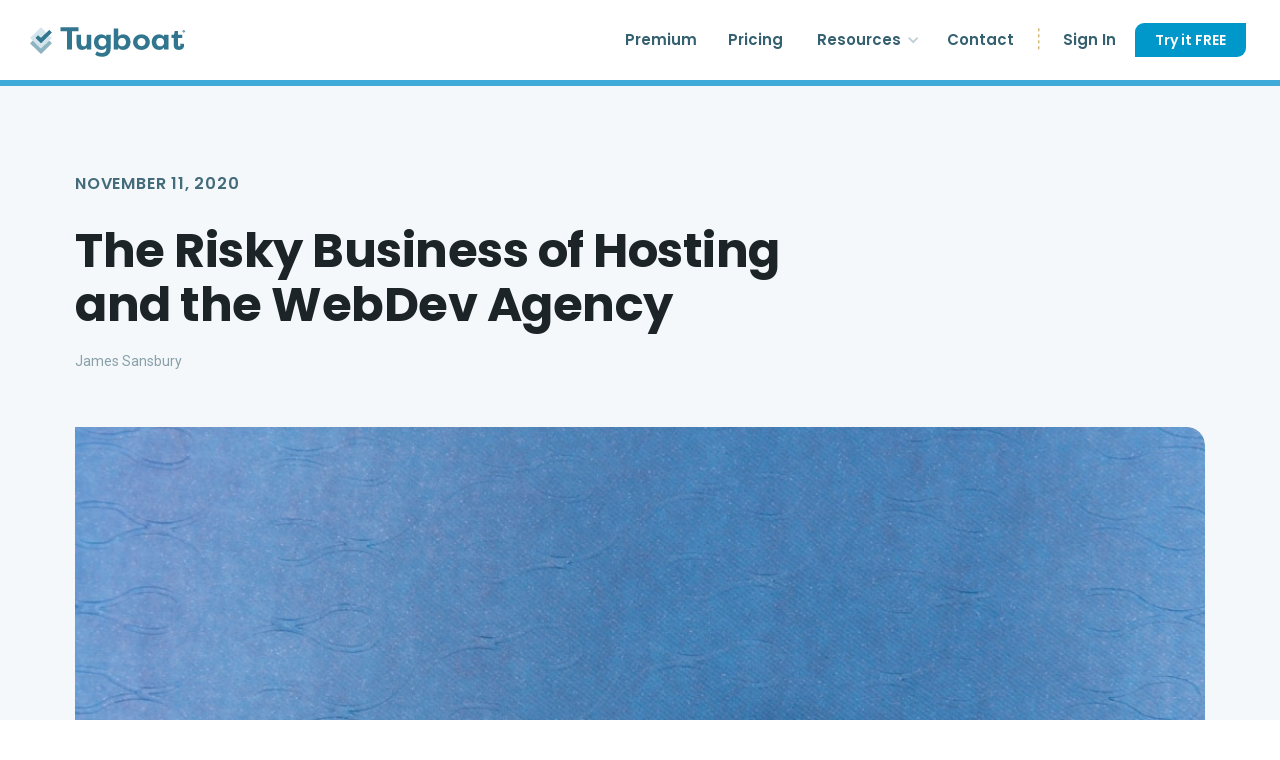

--- FILE ---
content_type: text/html; charset=utf-8
request_url: https://www.tugboatqa.com/blog/the-risky-business-of-hosting-and-the-webdev-agency
body_size: 8354
content:
<!DOCTYPE html><!-- Last Published: Fri Jan 23 2026 00:41:08 GMT+0000 (Coordinated Universal Time) --><html data-wf-domain="www.tugboatqa.com" data-wf-page="6489ffe1eef109a18cc84256" data-wf-site="603419157609a31f274e1043" data-wf-collection="6489ffe1eef109a18cc842a5" data-wf-item-slug="the-risky-business-of-hosting-and-the-webdev-agency"><head><meta charset="utf-8"/><title>The Risky Business of Hosting and the WebDev Agency</title><meta content="The surprising risks of running a WebDev agency: forced to use someone else&#x27;s tools, without extra budget or timeline to compensate." name="description"/><meta content="The Risky Business of Hosting and the WebDev Agency" property="og:title"/><meta content="The surprising risks of running a WebDev agency: forced to use someone else&#x27;s tools, without extra budget or timeline to compensate." property="og:description"/><meta content="https://cdn.prod.website-files.com/603419157609a3bf784e1045/604963619c0a274c5881f878_image.jpeg" property="og:image"/><meta content="The Risky Business of Hosting and the WebDev Agency" property="twitter:title"/><meta content="The surprising risks of running a WebDev agency: forced to use someone else&#x27;s tools, without extra budget or timeline to compensate." property="twitter:description"/><meta content="https://cdn.prod.website-files.com/603419157609a3bf784e1045/604963619c0a274c5881f878_image.jpeg" property="twitter:image"/><meta property="og:type" content="website"/><meta content="summary_large_image" name="twitter:card"/><meta content="width=device-width, initial-scale=1" name="viewport"/><link href="https://cdn.prod.website-files.com/603419157609a31f274e1043/css/tugboat-staging.webflow.shared.9d154091a.min.css" rel="stylesheet" type="text/css" integrity="sha384-nRVAkajKVWSE97sYtQYHqpDk2pZBwfW6WwMgzsmEb1DvgFj1859y2Ejwx08Q6W3L" crossorigin="anonymous"/><link href="https://fonts.googleapis.com" rel="preconnect"/><link href="https://fonts.gstatic.com" rel="preconnect" crossorigin="anonymous"/><script src="https://ajax.googleapis.com/ajax/libs/webfont/1.6.26/webfont.js" type="text/javascript"></script><script type="text/javascript">WebFont.load({  google: {    families: ["Poppins:regular,italic,500,500italic,600,700,800","Roboto:regular,italic,500,500italic,700"]  }});</script><script type="text/javascript">!function(o,c){var n=c.documentElement,t=" w-mod-";n.className+=t+"js",("ontouchstart"in o||o.DocumentTouch&&c instanceof DocumentTouch)&&(n.className+=t+"touch")}(window,document);</script><link href="https://cdn.prod.website-files.com/603419157609a31f274e1043/6047e74ef6945126a719679d_Favicon%2032.svg" rel="shortcut icon" type="image/x-icon"/><link href="https://cdn.prod.website-files.com/603419157609a31f274e1043/6047e754af661d80d3a7d5fb_Favicon%20256.svg" rel="apple-touch-icon"/><link href="https://www.tugboatqa.com/blog/the-risky-business-of-hosting-and-the-webdev-agency" rel="canonical"/><link href="rss.xml" rel="alternate" title="RSS Feed" type="application/rss+xml"/><script async="" src="https://www.googletagmanager.com/gtag/js?id=G-F27QCN2FEQ"></script><script type="text/javascript">window.dataLayer = window.dataLayer || [];function gtag(){dataLayer.push(arguments);}gtag('set', 'developer_id.dZGVlNj', true);gtag('js', new Date());gtag('config', 'G-F27QCN2FEQ');</script><script async src="https://tugboatqa.github.io/assets.tugboat.qa/prism.js"></script>
<link href="https://tugboatqa.github.io/assets.tugboat.qa/prism.css" rel="stylesheet" type="text/css" />
<link href="https://tugboatqa.github.io/assets.tugboat.qa/overrides.css" rel="stylesheet" type="text/css" />
</head><body><div data-collapse="medium" data-animation="default" data-duration="400" data-easing="ease" data-easing2="ease" role="banner" class="nav-bar w-nav"><div class="nav-container w-container"><div class="logo-div"><a href="/" class="nav-logo w-inline-block"><img src="https://cdn.prod.website-files.com/603419157609a31f274e1043/60341dfc8a3d54802d49e74a_logo_horizontal_light%201%402x.svg" width="156" alt="" class="logo"/></a></div><nav role="navigation" class="nav-content w-nav-menu"><a href="/product/premium" class="nav-link">Premium</a><a href="/pricing" class="nav-link">Pricing</a><div class="nav-menu"><div data-hover="true" data-delay="100" class="dropdown w-dropdown"><div data-w-id="6290caff-1e90-a4a2-3260-7a1e35d74dd7" class="nav-dropdown w-dropdown-toggle"><div class="dropdown-icon w-icon-dropdown-toggle"></div><div class="dropdown-link-block"><a href="#" class="nav-link">Resources</a></div><div class="nav-link dropdown">Resources</div></div><nav class="dropdown-list w-dropdown-list"><a href="/customer-stories" class="dropdown-link w-dropdown-link">Customer Stories</a><a href="/blog" class="dropdown-link w-dropdown-link">Blog</a><a href="/company" class="dropdown-link w-dropdown-link">Company</a><a href="https://docs.tugboatqa.com/" target="_blank" class="dropdown-link w-dropdown-link">Documentation</a><a href="/changelog" class="dropdown-link w-dropdown-link">Changelog</a></nav></div><a href="/contact" class="nav-link">Contact</a></div><img src="https://cdn.prod.website-files.com/603419157609a31f274e1043/60344a139aeb943e1269eb9c_Nav%20Divider.svg" loading="lazy" alt="" class="nav-divider"/><div class="nav-cta-button-container-mobile"><a href="https://dashboard.tugboat.qa/" class="nav-link sign-in w-nav-link">Sign In</a><a href="https://dashboard.tugboat.qa/signup" class="nav-link cta w-nav-link">Try it FREE</a></div></nav><div class="nav-cta-button-container"><a href="https://dashboard.tugboatqa.com/" target="_blank" class="nav-link w-nav-link">Sign In</a><a href="https://dashboard.tugboatqa.com/signup" class="nav-link cta w-nav-link">Try it FREE</a></div><div class="menu-button w-nav-button"><img src="https://cdn.prod.website-files.com/603419157609a31f274e1043/6034679f6b1b2f82600db360_Menu%20Icon.svg" loading="lazy" width="27" alt="" class="menu-icon"/></div></div></div><div class="progress-bar"><div class="progress-line"></div></div><div class="wrapper"><div class="section light-grey"><div class="container w-container"><div class="_12-columns tab-swap"><div class="column desk-8"><div class="eyebrow-label m grey">November 11, 2020</div><div class="spacer _18"></div><div class="text-box"><h1 class="heading _3xl">The Risky Business of Hosting and the WebDev Agency</h1><p class="paragraph s light-grey">James Sansbury</p></div></div><div class="column desk-4 tab-12"></div></div><div class="spacer _36"></div><div class="blog-main-image"><img src="https://cdn.prod.website-files.com/603419157609a3bf784e1045/604963619c0a274c5881f878_image.jpeg" loading="lazy" alt="" sizes="(max-width: 767px) 100vw, (max-width: 991px) 727.4140625px, 939.9375px" srcset="https://cdn.prod.website-files.com/603419157609a3bf784e1045/604963619c0a274c5881f878_image-p-500.jpeg 500w, https://cdn.prod.website-files.com/603419157609a3bf784e1045/604963619c0a274c5881f878_image-p-800.jpeg 800w, https://cdn.prod.website-files.com/603419157609a3bf784e1045/604963619c0a274c5881f878_image-p-1080.jpeg 1080w, https://cdn.prod.website-files.com/603419157609a3bf784e1045/604963619c0a274c5881f878_image-p-1600.jpeg 1600w, https://cdn.prod.website-files.com/603419157609a3bf784e1045/604963619c0a274c5881f878_image-p-2000.jpeg 2000w, https://cdn.prod.website-files.com/603419157609a3bf784e1045/604963619c0a274c5881f878_image.jpeg 2268w" class="blog-post-main-image"/></div></div></div><div class="section"><div class="container w-container"><div class="_12-columns align-stretch"><div class="column desk-7 tab-12"><div class="case-study-rich-text w-richtext"><p>Can you imagine a home builder building a house, but being forced to use the would-be home owner’s tools? I can picture the builder up in the rafters with that cute little Ikea hammer, trying to pound in a sixteen-penny nail. 20 minutes later, they proudly grin and flip you a thumb’s up.</p><figure class="w-richtext-align-center w-richtext-figure-type-image"><div><img src="https://cdn.prod.website-files.com/603419157609a3bf784e1045/6049636b5a2ed92ec94016b9_risky-business-fire-thumb.gif" alt="Thumbs up"/></div></figure><p>It’s a funny mental image, but for web development agencies, that’s what our work feels like. The designers and strategists work with our clients to come up with that dream home for their digital presence, and then the development team rolls in to find that they can’t use the tools they know.</p><p>The wails echo through Slack, “the client is hosting this at <em>HostMost?!”</em></p><p><strong>Note:</strong> <em>I don’t know if there really is a hosting provider called HostMost. I just made it up, and frankly I’m terrified to search if it exists. If there really is a HostMost, I’m so sorry for dragging your good name through the mud in the paragraphs that follow.</em></p><p>Now, continuing with our fictional HostMost hosting provider, here’s the deal: it’s not that they are such a bad hosting provider. They do their best to make the development process easier. They’ve got some documentation, and some tooling, and some helper scripts. And their support folks even seem to know what SSH is! 😅</p><p>The real problem with the client being on HostMost is that your team isn’t familiar with it.</p><h2>Thar be dragons: the unknown hosting provider 🐉</h2><p>For web development agencies, every client seems to have a different hosting provider, and each provider comes with it’s own unique set of challenges and gotchas. For an agency that’s trying to streamline their processes, hone their craft, and ensure great quality while keeping their costs low, the huge risk this poses cannot be overstated.</p><p>How can you expect your team to accurately estimate when there are so many unknowns? How can you know you’ll be able to deliver work on time if you don’t even know if there’s a staging server yet? How can your team become more productive if every project feels like starting all over again?</p><h2>Dear client… I can haz? 😬🤞</h2><p>For a lot of web development agencies, the answer seems simple: try to convince the client to host with <em>HostBest</em>instead. It’s what your team knows. You’ve been honing your process there, you’ve got all the right scripts, the checklists, the known issues—everything you need. You’re even willing to go with [gasp] a fixed bid and guarantee the client, “if we can move the site over to HostBest, we can absolutely make your dream home <em>and</em> stay on time and on budget.”</p><p>I’m going to say something perhaps a bit scandalous.</p><h2>Your clients should be able to host wherever they want.</h2><p>This isn’t to say that you can’t help them make the best decision for their company on where they host. You probably know the various options better than them and if they’re in the market for a new host, you can absolutely make some recommendations. But here’s the distinction I’m trying to make: they need the best hosting provider for <em>their</em> business, which isn’t the same thing as the best hosting provider for <em>your</em> business.</p><p>You need a hosting provider that has great tooling and is rock solid. <em>They</em> need a hosting provider that is under a certain budget, has certain security certifications, is hosted in a certain data center, or (worst case scenario) is sold by a certain smiling, mustached, golfing pal. (Not that there’s anything wrong with smiles, mustaches, or golf. I personally happen to like two of those three. They just aren’t often great heuristics for deciding where to host.)</p><figure class="w-richtext-align-center w-richtext-figure-type-image"><div><img src="https://cdn.prod.website-files.com/603419157609a3bf784e1045/6049636b4cbee78e7af32a41_risky-business-selleck.gif" alt="Selleck Waterfall Sandwich gif"/></div><figcaption><em>Contact Tom Selleck for best-of-breed hosting for your clients.</em></figcaption></figure><h2>The real problem you’re trying to solve is that you want a consistent process across all your client projects.</h2><p>“James,” you protest, “if I can’t control where my clients host, you’re asking my team to pick up that Ikea hammer again…”</p><p>Not at all. What I’m suggesting is that you hone and standardize on a process that works with <em>any</em> host. You need an agile process backed by consistent CI/CD and tooling that works with your team no matter where your clients host.</p><p>So <em>do the work</em> of creating what you and your team need to do the job. <strong><em>You</em> should be in control of the tools you use.</strong></p><h2>Stop sweating where your clients host. Use your own tools for testing and demos.</h2><p>Docker, docker, docker. You may be tired of hearing it, but the beauty of containerization is that you can replicate super sophisticated topologies (I love saying this word because it makes me feel smart) all from text files in code, and then <em>everyone</em> on the team is using the same stack.</p><p>In fact, your development team is probably already using tools like <a href="https://docs.docker.com/compose/">Docker Compose</a>, <a href="https://www.vagrantup.com/">Vagrant</a>, <a href="https://lando.dev/">Lando</a>, et. al. to be able to get started faster, hone their craft, and switch between different client projects with ease.</p><h2>Docker for local AND staging.</h2><p>So why are we webdev agencies only making use of Docker on our local development environments, but not <em>also</em>using Docker to ship every commit that gets pushed? Docker can replicate infrastructure, so why not use it to replicate the infrastructure that your client is hosting on, and then use it to build every pull request? Use it to demo every step of the way. Ship every commit, test every branch, cross those T’s, dot those I’s.</p><figure class="w-richtext-align-center w-richtext-figure-type-image"><div><img src="https://cdn.prod.website-files.com/603419157609a3bf784e1045/6049636c63e25693a6f89b2c_risky-business-magnificent.gif" alt="A gif of Judy Garland exclaiming, &#x27;Magnificent!&#x27;"/></div><figcaption><em>Test everything </em><strong><em>before</em></strong><em> it&#x27;s merged.</em></figcaption></figure><p>Docker is complicated stuff, I get it. Wiring together the tools necessary to automatically create real working websites with fresh databases and the like is a huge undertaking. (We know because we’ve spent the last 8 years making Tugboat better and better at that very thing.) But trust me, the work you invest into this will empower you to ship better code, faster, making your agency more profitable, and most importantly, you’ll even sleep better at night, knowing everything has been tested every step of the way.</p><p>Don’t worry, you don’t need to do this alone, and you don’t need to hire a DevOps engineer to do it for you. We’ve got a great <a href="https://launchpass.com/tugboatqa">community over on Slack</a> of folks working on solving this very problem using Tugboat. Tugboat itself is built by a <a href="https://www.lullabot.com/">webdev agency</a> that knows firsthand the risks posed by the unknown hosting provider. We want Tugboat to get you back to kicking ass and having fun, not dealing with the all-nighters and nail-biters that come with using someone else’s tools.</p><p>Want to learn more about how your agency can mitigate the risk of the unknown hosting provider with Tugboat? <a href="https://www.tugboat.qa/contact">Get in touch</a>. ☺️</p><p>‍</p></div></div><div class="column desk-1 tab-0"></div><div class="column desk-4 tab-12"><div class="sidebar"><div><div class="card dark"><h3 class="heading s">On-premise Hosting</h3><div class="divider half-padding"></div><p class="paragraph s">Tugboat offers on-premise options. We can tailor the hardware to your needs, and set things up on your infrastructure.</p><a href="#" class="yellow-link">Learn about on-premise</a></div><div class="spacer _54"></div></div><div class="sticky-sidebar"><h3 class="heading s">Have questions about Tugboat?</h3><div class="divider"></div><p class="paragraph s">Want to learn more about Tugboat and whether it’s the right fit for your team’s needs? Drop us a line. We’d love to chat!</p><div class="spacer _18"></div><a href="/contact" class="button w-button">Contact Us</a></div></div></div></div></div></div><div class="section"><div class="container"><div class="_12-columns align-top"><div class="column desk-3 tab-4 mob-12"><div class="text-box"><h3 class="heading s">Need More Info on Tugboat?</h3><div class="divider"></div><p class="paragraph-small">Tell us about your project, schedule a demo, or consult with a Tugboat Technical Account Executive.</p></div></div><div class="column desk-1"></div><div class="column desk-7 mob-12"><div class="form w-form"><form id="More-Info-Form" name="wf-form-More-Info-Form" data-name="More Info Form" method="get" data-wf-page-id="6489ffe1eef109a18cc84256" data-wf-element-id="a68a66f7-f4ac-bec0-5e1a-7d0ce4ce6423" data-turnstile-sitekey="0x4AAAAAAAQTptj2So4dx43e"><div class="text-field-div"><label for="Name-2" class="field-label">Your Name</label><input class="simple-input w-input" maxlength="256" name="Name-2" data-name="Name 2" placeholder="Enter your name" type="text" id="Name-2" required=""/></div><div class="text-field-div"><label for="Email-2" class="field-label">Email</label><input class="simple-input w-input" maxlength="256" name="Email-2" data-name="Email 2" placeholder="Enter your email address" type="email" id="Email-2" required=""/></div><div class="text-field-div"><label for="Organization-2" class="field-label">Organization</label><input class="simple-input w-input" maxlength="256" name="Organization-2" data-name="Organization 2" placeholder="Tell us where you work" type="text" id="Organization-2" required=""/></div><div class="text-field-div"><label for="Message-2" class="field-label">Your Message</label><textarea id="Message-2" name="Message-2" placeholder="Tell us about your project or ask us a question" maxlength="5000" data-name="Message 2" required="" class="text-area w-input"></textarea></div><input type="submit" data-wait="Please wait..." class="button w-button" value="Send your message"/><div class="spacer _18"></div></form><div class="form-success w-form-done"><div>Your request has been sent.</div></div><div class="w-form-fail"><div>Oops! Something went wrong while submitting the form.</div></div></div></div><div class="column desk-1 tab-0"></div></div></div></div></div><div class="footer"><div class="spacer _90"></div><div class="footer-container w-container"><div class="_12-columns align-top"><div class="column desk-4 mob-12"><div class="footer-links-container"><h5 class="footer-header">Support</h5><a href="https://docs.tugboatqa.com/" target="_blank" class="footer-link _w-icon w-inline-block"><img src="https://cdn.prod.website-files.com/603419157609a31f274e1043/60341dfb8e88e67ecba8be00_Book%20Icon.svg" loading="lazy" alt="" class="icon footer"/><div>Check out our documentation</div></a><a href="https://launchpass.com/tugboatqa" target="_blank" class="footer-link _w-icon w-inline-block"><img src="https://cdn.prod.website-files.com/603419157609a31f274e1043/603441bbc4bccfff04ff181f_slack.svg" loading="lazy" alt="" class="icon footer"/><div>Join us on Slack</div></a><a href="/support" class="footer-link _w-icon w-inline-block"><img src="https://cdn.prod.website-files.com/603419157609a31f274e1043/60341dfb6cdb3677b3aa06a9_Email%20Iconx.svg" loading="lazy" alt="" class="icon footer"/><div>File a support ticket</div></a><a href="https://github.com/TugboatQA" target="_blank" class="footer-link _w-icon w-inline-block"><img src="https://cdn.prod.website-files.com/603419157609a31f274e1043/60341dfc42884741421d3adc_Github%20Icon.svg" loading="lazy" alt="" class="icon footer"/><div>Browse our repositories</div></a><a href="https://www.tugboatqa-status.com" target="_blank" class="footer-link _w-icon w-inline-block"><img src="https://cdn.prod.website-files.com/603419157609a31f274e1043/60341dfc8791cc52ac31a9a5_Status%20Icon.svg" loading="lazy" width="30" height="30" alt="" class="icon footer"/><div>Tugboat status</div></a></div></div><div class="column desk-2 mob-12"><div class="footer-links-container"><h5 class="footer-header">Legal</h5><a href="/privacy-policy" class="footer-link">Privacy</a><a href="/terms" class="footer-link">Terms</a><a href="/code-of-conduct" class="footer-link">Code of Conduct</a><a href="/accessibility-statement" class="footer-link">Accessibility Statement</a></div></div><div class="column desk-2 tab-0"></div><div class="column desk-4 tab-6 mob-12"><div class="footer-links-container"><h5 class="footer-header">Newsletter</h5><p class="paragraph s">Get monthly updates with articles, new features, and case studies.</p><div class="spacer _32"></div><div class="form w-form"><form id="wf-form-Footer-Subscribe-Form" name="wf-form-Footer-Subscribe-Form" data-name="Footer Subscribe Form" method="post" action="https://tugboat.us1.list-manage.com/subscribe/post?u=579cc4bca784b8844042fea50&amp;amp;id=155c5e1c8d" data-wf-page-id="6489ffe1eef109a18cc84256" data-wf-element-id="57ff45e8-4ad5-073f-536c-ce0ff9e6db73" data-turnstile-sitekey="0x4AAAAAAAQTptj2So4dx43e"><div class="text-field-div"><label for="email-2" class="field-label">Email</label><input class="simple-input dark w-input" maxlength="256" name="email" data-name="email" placeholder="Enter your email" type="email" id="email-2" required=""/><div class="spacer _18"></div><input type="submit" data-wait="Please wait..." class="arrow-button w-button" value=""/></div></form><div class="form-success dark w-form-done"><div>You&#x27;re all signed up.</div></div><div class="error-message w-form-fail"><div>Oops! Something went wrong while submitting the form.</div></div></div></div></div></div><div class="spacer _54"></div><div class="_12-columns align-top"><div class="column desk-8 tab-6 mob-12"><div class="copyright-text">&quot;Tugboat&quot; is a registered trademark of Tugboat QA, LLC.</div></div><div class="column desk-4 tab-6 mob-12"><div class="footer-social-section"><div>Follow us:</div><div class="social-grid"><a href="https://twitter.com/tugboatqa" target="_blank" class="social-link w-inline-block"><img src="https://cdn.prod.website-files.com/603419157609a31f274e1043/60341dfcd274856a1e1a6faa_Twitter%20Icon.svg" loading="lazy" alt=""/></a><a href="https://www.linkedin.com/company/tugboat/" target="_blank" class="social-link w-inline-block"><img src="https://cdn.prod.website-files.com/603419157609a31f274e1043/60341dfc1aef5f064988a925_LinkedIn%20Icon.svg" loading="lazy" alt="" class="social-link-icon"/></a><a href="https://github.com/TugboatQA" target="_blank" class="social-link w-inline-block"><img src="https://cdn.prod.website-files.com/603419157609a31f274e1043/6047e81733047890e72ddff8_icon%20-%20github%20blue.svg" loading="lazy" alt="" class="social-link-icon"/></a><a href="https://www.youtube.com/channel/UCkU8RXidLdByRv33TVgeR1w/" target="_blank" class="social-link w-inline-block"><img src="https://cdn.prod.website-files.com/603419157609a31f274e1043/6047e816df21e922fba689fb_bi_youtube.svg" loading="lazy" alt=""/></a></div></div></div></div></div><div class="spacer _54"></div></div><script src="https://d3e54v103j8qbb.cloudfront.net/js/jquery-3.5.1.min.dc5e7f18c8.js?site=603419157609a31f274e1043" type="text/javascript" integrity="sha256-9/aliU8dGd2tb6OSsuzixeV4y/faTqgFtohetphbbj0=" crossorigin="anonymous"></script><script src="https://cdn.prod.website-files.com/603419157609a31f274e1043/js/webflow.schunk.36b8fb49256177c8.js" type="text/javascript" integrity="sha384-4abIlA5/v7XaW1HMXKBgnUuhnjBYJ/Z9C1OSg4OhmVw9O3QeHJ/qJqFBERCDPv7G" crossorigin="anonymous"></script><script src="https://cdn.prod.website-files.com/603419157609a31f274e1043/js/webflow.e0626075.16eb9ccfea55dedb.js" type="text/javascript" integrity="sha384-ZtBG35Kb4PQKkw5X7lIhcrku1kRAQ5ahVQzDfTSuCErXTuvHo1bIZqZkUlnS448b" crossorigin="anonymous"></script><script id="Cookiebot" src="https://consent.cookiebot.com/uc.js" data-cbid="5c765138-7f2c-439a-9e43-fc4ae78d6a96" data-blockingmode="auto" type="text/javascript"></script></body></html>

--- FILE ---
content_type: text/css
request_url: https://cdn.prod.website-files.com/603419157609a31f274e1043/css/tugboat-staging.webflow.shared.9d154091a.min.css
body_size: 17622
content:
html{-webkit-text-size-adjust:100%;-ms-text-size-adjust:100%;font-family:sans-serif}body{margin:0}article,aside,details,figcaption,figure,footer,header,hgroup,main,menu,nav,section,summary{display:block}audio,canvas,progress,video{vertical-align:baseline;display:inline-block}audio:not([controls]){height:0;display:none}[hidden],template{display:none}a{background-color:#0000}a:active,a:hover{outline:0}abbr[title]{border-bottom:1px dotted}b,strong{font-weight:700}dfn{font-style:italic}h1{margin:.67em 0;font-size:2em}mark{color:#000;background:#ff0}small{font-size:80%}sub,sup{vertical-align:baseline;font-size:75%;line-height:0;position:relative}sup{top:-.5em}sub{bottom:-.25em}img{border:0}svg:not(:root){overflow:hidden}hr{box-sizing:content-box;height:0}pre{overflow:auto}code,kbd,pre,samp{font-family:monospace;font-size:1em}button,input,optgroup,select,textarea{color:inherit;font:inherit;margin:0}button{overflow:visible}button,select{text-transform:none}button,html input[type=button],input[type=reset]{-webkit-appearance:button;cursor:pointer}button[disabled],html input[disabled]{cursor:default}button::-moz-focus-inner,input::-moz-focus-inner{border:0;padding:0}input{line-height:normal}input[type=checkbox],input[type=radio]{box-sizing:border-box;padding:0}input[type=number]::-webkit-inner-spin-button,input[type=number]::-webkit-outer-spin-button{height:auto}input[type=search]{-webkit-appearance:none}input[type=search]::-webkit-search-cancel-button,input[type=search]::-webkit-search-decoration{-webkit-appearance:none}legend{border:0;padding:0}textarea{overflow:auto}optgroup{font-weight:700}table{border-collapse:collapse;border-spacing:0}td,th{padding:0}@font-face{font-family:webflow-icons;src:url([data-uri])format("truetype");font-weight:400;font-style:normal}[class^=w-icon-],[class*=\ w-icon-]{speak:none;font-variant:normal;text-transform:none;-webkit-font-smoothing:antialiased;-moz-osx-font-smoothing:grayscale;font-style:normal;font-weight:400;line-height:1;font-family:webflow-icons!important}.w-icon-slider-right:before{content:""}.w-icon-slider-left:before{content:""}.w-icon-nav-menu:before{content:""}.w-icon-arrow-down:before,.w-icon-dropdown-toggle:before{content:""}.w-icon-file-upload-remove:before{content:""}.w-icon-file-upload-icon:before{content:""}*{box-sizing:border-box}html{height:100%}body{color:#333;background-color:#fff;min-height:100%;margin:0;font-family:Arial,sans-serif;font-size:14px;line-height:20px}img{vertical-align:middle;max-width:100%;display:inline-block}html.w-mod-touch *{background-attachment:scroll!important}.w-block{display:block}.w-inline-block{max-width:100%;display:inline-block}.w-clearfix:before,.w-clearfix:after{content:" ";grid-area:1/1/2/2;display:table}.w-clearfix:after{clear:both}.w-hidden{display:none}.w-button{color:#fff;line-height:inherit;cursor:pointer;background-color:#3898ec;border:0;border-radius:0;padding:9px 15px;text-decoration:none;display:inline-block}input.w-button{-webkit-appearance:button}html[data-w-dynpage] [data-w-cloak]{color:#0000!important}.w-code-block{margin:unset}pre.w-code-block code{all:inherit}.w-optimization{display:contents}.w-webflow-badge,.w-webflow-badge>img{box-sizing:unset;width:unset;height:unset;max-height:unset;max-width:unset;min-height:unset;min-width:unset;margin:unset;padding:unset;float:unset;clear:unset;border:unset;border-radius:unset;background:unset;background-image:unset;background-position:unset;background-size:unset;background-repeat:unset;background-origin:unset;background-clip:unset;background-attachment:unset;background-color:unset;box-shadow:unset;transform:unset;direction:unset;font-family:unset;font-weight:unset;color:unset;font-size:unset;line-height:unset;font-style:unset;font-variant:unset;text-align:unset;letter-spacing:unset;-webkit-text-decoration:unset;text-decoration:unset;text-indent:unset;text-transform:unset;list-style-type:unset;text-shadow:unset;vertical-align:unset;cursor:unset;white-space:unset;word-break:unset;word-spacing:unset;word-wrap:unset;transition:unset}.w-webflow-badge{white-space:nowrap;cursor:pointer;box-shadow:0 0 0 1px #0000001a,0 1px 3px #0000001a;visibility:visible!important;opacity:1!important;z-index:2147483647!important;color:#aaadb0!important;overflow:unset!important;background-color:#fff!important;border-radius:3px!important;width:auto!important;height:auto!important;margin:0!important;padding:6px!important;font-size:12px!important;line-height:14px!important;text-decoration:none!important;display:inline-block!important;position:fixed!important;inset:auto 12px 12px auto!important;transform:none!important}.w-webflow-badge>img{position:unset;visibility:unset!important;opacity:1!important;vertical-align:middle!important;display:inline-block!important}h1,h2,h3,h4,h5,h6{margin-bottom:10px;font-weight:700}h1{margin-top:20px;font-size:38px;line-height:44px}h2{margin-top:20px;font-size:32px;line-height:36px}h3{margin-top:20px;font-size:24px;line-height:30px}h4{margin-top:10px;font-size:18px;line-height:24px}h5{margin-top:10px;font-size:14px;line-height:20px}h6{margin-top:10px;font-size:12px;line-height:18px}p{margin-top:0;margin-bottom:10px}blockquote{border-left:5px solid #e2e2e2;margin:0 0 10px;padding:10px 20px;font-size:18px;line-height:22px}figure{margin:0 0 10px}ul,ol{margin-top:0;margin-bottom:10px;padding-left:40px}.w-list-unstyled{padding-left:0;list-style:none}.w-embed:before,.w-embed:after{content:" ";grid-area:1/1/2/2;display:table}.w-embed:after{clear:both}.w-video{width:100%;padding:0;position:relative}.w-video iframe,.w-video object,.w-video embed{border:none;width:100%;height:100%;position:absolute;top:0;left:0}fieldset{border:0;margin:0;padding:0}button,[type=button],[type=reset]{cursor:pointer;-webkit-appearance:button;border:0}.w-form{margin:0 0 15px}.w-form-done{text-align:center;background-color:#ddd;padding:20px;display:none}.w-form-fail{background-color:#ffdede;margin-top:10px;padding:10px;display:none}.w-input,.w-select{color:#333;vertical-align:middle;background-color:#fff;border:1px solid #ccc;width:100%;height:38px;margin-bottom:10px;padding:8px 12px;font-size:14px;line-height:1.42857;display:block}.w-input::placeholder,.w-select::placeholder{color:#999}.w-input:focus,.w-select:focus{border-color:#3898ec;outline:0}.w-input[disabled],.w-select[disabled],.w-input[readonly],.w-select[readonly],fieldset[disabled] .w-input,fieldset[disabled] .w-select{cursor:not-allowed}.w-input[disabled]:not(.w-input-disabled),.w-select[disabled]:not(.w-input-disabled),.w-input[readonly],.w-select[readonly],fieldset[disabled]:not(.w-input-disabled) .w-input,fieldset[disabled]:not(.w-input-disabled) .w-select{background-color:#eee}textarea.w-input,textarea.w-select{height:auto}.w-select{background-color:#f3f3f3}.w-select[multiple]{height:auto}.w-form-label{cursor:pointer;margin-bottom:0;font-weight:400;display:inline-block}.w-radio{margin-bottom:5px;padding-left:20px;display:block}.w-radio:before,.w-radio:after{content:" ";grid-area:1/1/2/2;display:table}.w-radio:after{clear:both}.w-radio-input{float:left;margin:3px 0 0 -20px;line-height:normal}.w-file-upload{margin-bottom:10px;display:block}.w-file-upload-input{opacity:0;z-index:-100;width:.1px;height:.1px;position:absolute;overflow:hidden}.w-file-upload-default,.w-file-upload-uploading,.w-file-upload-success{color:#333;display:inline-block}.w-file-upload-error{margin-top:10px;display:block}.w-file-upload-default.w-hidden,.w-file-upload-uploading.w-hidden,.w-file-upload-error.w-hidden,.w-file-upload-success.w-hidden{display:none}.w-file-upload-uploading-btn{cursor:pointer;background-color:#fafafa;border:1px solid #ccc;margin:0;padding:8px 12px;font-size:14px;font-weight:400;display:flex}.w-file-upload-file{background-color:#fafafa;border:1px solid #ccc;flex-grow:1;justify-content:space-between;margin:0;padding:8px 9px 8px 11px;display:flex}.w-file-upload-file-name{font-size:14px;font-weight:400;display:block}.w-file-remove-link{cursor:pointer;width:auto;height:auto;margin-top:3px;margin-left:10px;padding:3px;display:block}.w-icon-file-upload-remove{margin:auto;font-size:10px}.w-file-upload-error-msg{color:#ea384c;padding:2px 0;display:inline-block}.w-file-upload-info{padding:0 12px;line-height:38px;display:inline-block}.w-file-upload-label{cursor:pointer;background-color:#fafafa;border:1px solid #ccc;margin:0;padding:8px 12px;font-size:14px;font-weight:400;display:inline-block}.w-icon-file-upload-icon,.w-icon-file-upload-uploading{width:20px;margin-right:8px;display:inline-block}.w-icon-file-upload-uploading{height:20px}.w-container{max-width:940px;margin-left:auto;margin-right:auto}.w-container:before,.w-container:after{content:" ";grid-area:1/1/2/2;display:table}.w-container:after{clear:both}.w-container .w-row{margin-left:-10px;margin-right:-10px}.w-row:before,.w-row:after{content:" ";grid-area:1/1/2/2;display:table}.w-row:after{clear:both}.w-row .w-row{margin-left:0;margin-right:0}.w-col{float:left;width:100%;min-height:1px;padding-left:10px;padding-right:10px;position:relative}.w-col .w-col{padding-left:0;padding-right:0}.w-col-1{width:8.33333%}.w-col-2{width:16.6667%}.w-col-3{width:25%}.w-col-4{width:33.3333%}.w-col-5{width:41.6667%}.w-col-6{width:50%}.w-col-7{width:58.3333%}.w-col-8{width:66.6667%}.w-col-9{width:75%}.w-col-10{width:83.3333%}.w-col-11{width:91.6667%}.w-col-12{width:100%}.w-hidden-main{display:none!important}@media screen and (max-width:991px){.w-container{max-width:728px}.w-hidden-main{display:inherit!important}.w-hidden-medium{display:none!important}.w-col-medium-1{width:8.33333%}.w-col-medium-2{width:16.6667%}.w-col-medium-3{width:25%}.w-col-medium-4{width:33.3333%}.w-col-medium-5{width:41.6667%}.w-col-medium-6{width:50%}.w-col-medium-7{width:58.3333%}.w-col-medium-8{width:66.6667%}.w-col-medium-9{width:75%}.w-col-medium-10{width:83.3333%}.w-col-medium-11{width:91.6667%}.w-col-medium-12{width:100%}.w-col-stack{width:100%;left:auto;right:auto}}@media screen and (max-width:767px){.w-hidden-main,.w-hidden-medium{display:inherit!important}.w-hidden-small{display:none!important}.w-row,.w-container .w-row{margin-left:0;margin-right:0}.w-col{width:100%;left:auto;right:auto}.w-col-small-1{width:8.33333%}.w-col-small-2{width:16.6667%}.w-col-small-3{width:25%}.w-col-small-4{width:33.3333%}.w-col-small-5{width:41.6667%}.w-col-small-6{width:50%}.w-col-small-7{width:58.3333%}.w-col-small-8{width:66.6667%}.w-col-small-9{width:75%}.w-col-small-10{width:83.3333%}.w-col-small-11{width:91.6667%}.w-col-small-12{width:100%}}@media screen and (max-width:479px){.w-container{max-width:none}.w-hidden-main,.w-hidden-medium,.w-hidden-small{display:inherit!important}.w-hidden-tiny{display:none!important}.w-col{width:100%}.w-col-tiny-1{width:8.33333%}.w-col-tiny-2{width:16.6667%}.w-col-tiny-3{width:25%}.w-col-tiny-4{width:33.3333%}.w-col-tiny-5{width:41.6667%}.w-col-tiny-6{width:50%}.w-col-tiny-7{width:58.3333%}.w-col-tiny-8{width:66.6667%}.w-col-tiny-9{width:75%}.w-col-tiny-10{width:83.3333%}.w-col-tiny-11{width:91.6667%}.w-col-tiny-12{width:100%}}.w-widget{position:relative}.w-widget-map{width:100%;height:400px}.w-widget-map label{width:auto;display:inline}.w-widget-map img{max-width:inherit}.w-widget-map .gm-style-iw{text-align:center}.w-widget-map .gm-style-iw>button{display:none!important}.w-widget-twitter{overflow:hidden}.w-widget-twitter-count-shim{vertical-align:top;text-align:center;background:#fff;border:1px solid #758696;border-radius:3px;width:28px;height:20px;display:inline-block;position:relative}.w-widget-twitter-count-shim *{pointer-events:none;-webkit-user-select:none;user-select:none}.w-widget-twitter-count-shim .w-widget-twitter-count-inner{text-align:center;color:#999;font-family:serif;font-size:15px;line-height:12px;position:relative}.w-widget-twitter-count-shim .w-widget-twitter-count-clear{display:block;position:relative}.w-widget-twitter-count-shim.w--large{width:36px;height:28px}.w-widget-twitter-count-shim.w--large .w-widget-twitter-count-inner{font-size:18px;line-height:18px}.w-widget-twitter-count-shim:not(.w--vertical){margin-left:5px;margin-right:8px}.w-widget-twitter-count-shim:not(.w--vertical).w--large{margin-left:6px}.w-widget-twitter-count-shim:not(.w--vertical):before,.w-widget-twitter-count-shim:not(.w--vertical):after{content:" ";pointer-events:none;border:solid #0000;width:0;height:0;position:absolute;top:50%;left:0}.w-widget-twitter-count-shim:not(.w--vertical):before{border-width:4px;border-color:#75869600 #5d6c7b #75869600 #75869600;margin-top:-4px;margin-left:-9px}.w-widget-twitter-count-shim:not(.w--vertical).w--large:before{border-width:5px;margin-top:-5px;margin-left:-10px}.w-widget-twitter-count-shim:not(.w--vertical):after{border-width:4px;border-color:#fff0 #fff #fff0 #fff0;margin-top:-4px;margin-left:-8px}.w-widget-twitter-count-shim:not(.w--vertical).w--large:after{border-width:5px;margin-top:-5px;margin-left:-9px}.w-widget-twitter-count-shim.w--vertical{width:61px;height:33px;margin-bottom:8px}.w-widget-twitter-count-shim.w--vertical:before,.w-widget-twitter-count-shim.w--vertical:after{content:" ";pointer-events:none;border:solid #0000;width:0;height:0;position:absolute;top:100%;left:50%}.w-widget-twitter-count-shim.w--vertical:before{border-width:5px;border-color:#5d6c7b #75869600 #75869600;margin-left:-5px}.w-widget-twitter-count-shim.w--vertical:after{border-width:4px;border-color:#fff #fff0 #fff0;margin-left:-4px}.w-widget-twitter-count-shim.w--vertical .w-widget-twitter-count-inner{font-size:18px;line-height:22px}.w-widget-twitter-count-shim.w--vertical.w--large{width:76px}.w-background-video{color:#fff;height:500px;position:relative;overflow:hidden}.w-background-video>video{object-fit:cover;z-index:-100;background-position:50%;background-size:cover;width:100%;height:100%;margin:auto;position:absolute;inset:-100%}.w-background-video>video::-webkit-media-controls-start-playback-button{-webkit-appearance:none;display:none!important}.w-background-video--control{background-color:#0000;padding:0;position:absolute;bottom:1em;right:1em}.w-background-video--control>[hidden]{display:none!important}.w-slider{text-align:center;clear:both;-webkit-tap-highlight-color:#0000;tap-highlight-color:#0000;background:#ddd;height:300px;position:relative}.w-slider-mask{z-index:1;white-space:nowrap;height:100%;display:block;position:relative;left:0;right:0;overflow:hidden}.w-slide{vertical-align:top;white-space:normal;text-align:left;width:100%;height:100%;display:inline-block;position:relative}.w-slider-nav{z-index:2;text-align:center;-webkit-tap-highlight-color:#0000;tap-highlight-color:#0000;height:40px;margin:auto;padding-top:10px;position:absolute;inset:auto 0 0}.w-slider-nav.w-round>div{border-radius:100%}.w-slider-nav.w-num>div{font-size:inherit;line-height:inherit;width:auto;height:auto;padding:.2em .5em}.w-slider-nav.w-shadow>div{box-shadow:0 0 3px #3336}.w-slider-nav-invert{color:#fff}.w-slider-nav-invert>div{background-color:#2226}.w-slider-nav-invert>div.w-active{background-color:#222}.w-slider-dot{cursor:pointer;background-color:#fff6;width:1em;height:1em;margin:0 3px .5em;transition:background-color .1s,color .1s;display:inline-block;position:relative}.w-slider-dot.w-active{background-color:#fff}.w-slider-dot:focus{outline:none;box-shadow:0 0 0 2px #fff}.w-slider-dot:focus.w-active{box-shadow:none}.w-slider-arrow-left,.w-slider-arrow-right{cursor:pointer;color:#fff;-webkit-tap-highlight-color:#0000;tap-highlight-color:#0000;-webkit-user-select:none;user-select:none;width:80px;margin:auto;font-size:40px;position:absolute;inset:0;overflow:hidden}.w-slider-arrow-left [class^=w-icon-],.w-slider-arrow-right [class^=w-icon-],.w-slider-arrow-left [class*=\ w-icon-],.w-slider-arrow-right [class*=\ w-icon-]{position:absolute}.w-slider-arrow-left:focus,.w-slider-arrow-right:focus{outline:0}.w-slider-arrow-left{z-index:3;right:auto}.w-slider-arrow-right{z-index:4;left:auto}.w-icon-slider-left,.w-icon-slider-right{width:1em;height:1em;margin:auto;inset:0}.w-slider-aria-label{clip:rect(0 0 0 0);border:0;width:1px;height:1px;margin:-1px;padding:0;position:absolute;overflow:hidden}.w-slider-force-show{display:block!important}.w-dropdown{text-align:left;z-index:900;margin-left:auto;margin-right:auto;display:inline-block;position:relative}.w-dropdown-btn,.w-dropdown-toggle,.w-dropdown-link{vertical-align:top;color:#222;text-align:left;white-space:nowrap;margin-left:auto;margin-right:auto;padding:20px;text-decoration:none;position:relative}.w-dropdown-toggle{-webkit-user-select:none;user-select:none;cursor:pointer;padding-right:40px;display:inline-block}.w-dropdown-toggle:focus{outline:0}.w-icon-dropdown-toggle{width:1em;height:1em;margin:auto 20px auto auto;position:absolute;top:0;bottom:0;right:0}.w-dropdown-list{background:#ddd;min-width:100%;display:none;position:absolute}.w-dropdown-list.w--open{display:block}.w-dropdown-link{color:#222;padding:10px 20px;display:block}.w-dropdown-link.w--current{color:#0082f3}.w-dropdown-link:focus{outline:0}@media screen and (max-width:767px){.w-nav-brand{padding-left:10px}}.w-lightbox-backdrop{cursor:auto;letter-spacing:normal;text-indent:0;text-shadow:none;text-transform:none;visibility:visible;white-space:normal;word-break:normal;word-spacing:normal;word-wrap:normal;color:#fff;text-align:center;z-index:2000;opacity:0;-webkit-user-select:none;-moz-user-select:none;-webkit-tap-highlight-color:transparent;background:#000000e6;outline:0;font-family:Helvetica Neue,Helvetica,Ubuntu,Segoe UI,Verdana,sans-serif;font-size:17px;font-style:normal;font-weight:300;line-height:1.2;list-style:disc;position:fixed;inset:0;-webkit-transform:translate(0)}.w-lightbox-backdrop,.w-lightbox-container{-webkit-overflow-scrolling:touch;height:100%;overflow:auto}.w-lightbox-content{height:100vh;position:relative;overflow:hidden}.w-lightbox-view{opacity:0;width:100vw;height:100vh;position:absolute}.w-lightbox-view:before{content:"";height:100vh}.w-lightbox-group,.w-lightbox-group .w-lightbox-view,.w-lightbox-group .w-lightbox-view:before{height:86vh}.w-lightbox-frame,.w-lightbox-view:before{vertical-align:middle;display:inline-block}.w-lightbox-figure{margin:0;position:relative}.w-lightbox-group .w-lightbox-figure{cursor:pointer}.w-lightbox-img{width:auto;max-width:none;height:auto}.w-lightbox-image{float:none;max-width:100vw;max-height:100vh;display:block}.w-lightbox-group .w-lightbox-image{max-height:86vh}.w-lightbox-caption{text-align:left;text-overflow:ellipsis;white-space:nowrap;background:#0006;padding:.5em 1em;position:absolute;bottom:0;left:0;right:0;overflow:hidden}.w-lightbox-embed{width:100%;height:100%;position:absolute;inset:0}.w-lightbox-control{cursor:pointer;background-position:50%;background-repeat:no-repeat;background-size:24px;width:4em;transition:all .3s;position:absolute;top:0}.w-lightbox-left{background-image:url([data-uri]);display:none;bottom:0;left:0}.w-lightbox-right{background-image:url([data-uri]);display:none;bottom:0;right:0}.w-lightbox-close{background-image:url([data-uri]);background-size:18px;height:2.6em;right:0}.w-lightbox-strip{white-space:nowrap;padding:0 1vh;line-height:0;position:absolute;bottom:0;left:0;right:0;overflow:auto hidden}.w-lightbox-item{box-sizing:content-box;cursor:pointer;width:10vh;padding:2vh 1vh;display:inline-block;-webkit-transform:translate(0,0)}.w-lightbox-active{opacity:.3}.w-lightbox-thumbnail{background:#222;height:10vh;position:relative;overflow:hidden}.w-lightbox-thumbnail-image{position:absolute;top:0;left:0}.w-lightbox-thumbnail .w-lightbox-tall{width:100%;top:50%;transform:translateY(-50%)}.w-lightbox-thumbnail .w-lightbox-wide{height:100%;left:50%;transform:translate(-50%)}.w-lightbox-spinner{box-sizing:border-box;border:5px solid #0006;border-radius:50%;width:40px;height:40px;margin-top:-20px;margin-left:-20px;animation:.8s linear infinite spin;position:absolute;top:50%;left:50%}.w-lightbox-spinner:after{content:"";border:3px solid #0000;border-bottom-color:#fff;border-radius:50%;position:absolute;inset:-4px}.w-lightbox-hide{display:none}.w-lightbox-noscroll{overflow:hidden}@media (min-width:768px){.w-lightbox-content{height:96vh;margin-top:2vh}.w-lightbox-view,.w-lightbox-view:before{height:96vh}.w-lightbox-group,.w-lightbox-group .w-lightbox-view,.w-lightbox-group .w-lightbox-view:before{height:84vh}.w-lightbox-image{max-width:96vw;max-height:96vh}.w-lightbox-group .w-lightbox-image{max-width:82.3vw;max-height:84vh}.w-lightbox-left,.w-lightbox-right{opacity:.5;display:block}.w-lightbox-close{opacity:.8}.w-lightbox-control:hover{opacity:1}}.w-lightbox-inactive,.w-lightbox-inactive:hover{opacity:0}.w-richtext:before,.w-richtext:after{content:" ";grid-area:1/1/2/2;display:table}.w-richtext:after{clear:both}.w-richtext[contenteditable=true]:before,.w-richtext[contenteditable=true]:after{white-space:initial}.w-richtext ol,.w-richtext ul{overflow:hidden}.w-richtext .w-richtext-figure-selected.w-richtext-figure-type-video div:after,.w-richtext .w-richtext-figure-selected[data-rt-type=video] div:after,.w-richtext .w-richtext-figure-selected.w-richtext-figure-type-image div,.w-richtext .w-richtext-figure-selected[data-rt-type=image] div{outline:2px solid #2895f7}.w-richtext figure.w-richtext-figure-type-video>div:after,.w-richtext figure[data-rt-type=video]>div:after{content:"";display:none;position:absolute;inset:0}.w-richtext figure{max-width:60%;position:relative}.w-richtext figure>div:before{cursor:default!important}.w-richtext figure img{width:100%}.w-richtext figure figcaption.w-richtext-figcaption-placeholder{opacity:.6}.w-richtext figure div{color:#0000;font-size:0}.w-richtext figure.w-richtext-figure-type-image,.w-richtext figure[data-rt-type=image]{display:table}.w-richtext figure.w-richtext-figure-type-image>div,.w-richtext figure[data-rt-type=image]>div{display:inline-block}.w-richtext figure.w-richtext-figure-type-image>figcaption,.w-richtext figure[data-rt-type=image]>figcaption{caption-side:bottom;display:table-caption}.w-richtext figure.w-richtext-figure-type-video,.w-richtext figure[data-rt-type=video]{width:60%;height:0}.w-richtext figure.w-richtext-figure-type-video iframe,.w-richtext figure[data-rt-type=video] iframe{width:100%;height:100%;position:absolute;top:0;left:0}.w-richtext figure.w-richtext-figure-type-video>div,.w-richtext figure[data-rt-type=video]>div{width:100%}.w-richtext figure.w-richtext-align-center{clear:both;margin-left:auto;margin-right:auto}.w-richtext figure.w-richtext-align-center.w-richtext-figure-type-image>div,.w-richtext figure.w-richtext-align-center[data-rt-type=image]>div{max-width:100%}.w-richtext figure.w-richtext-align-normal{clear:both}.w-richtext figure.w-richtext-align-fullwidth{text-align:center;clear:both;width:100%;max-width:100%;margin-left:auto;margin-right:auto;display:block}.w-richtext figure.w-richtext-align-fullwidth>div{padding-bottom:inherit;display:inline-block}.w-richtext figure.w-richtext-align-fullwidth>figcaption{display:block}.w-richtext figure.w-richtext-align-floatleft{float:left;clear:none;margin-right:15px}.w-richtext figure.w-richtext-align-floatright{float:right;clear:none;margin-left:15px}.w-nav{z-index:1000;background:#ddd;position:relative}.w-nav:before,.w-nav:after{content:" ";grid-area:1/1/2/2;display:table}.w-nav:after{clear:both}.w-nav-brand{float:left;color:#333;text-decoration:none;position:relative}.w-nav-link{vertical-align:top;color:#222;text-align:left;margin-left:auto;margin-right:auto;padding:20px;text-decoration:none;display:inline-block;position:relative}.w-nav-link.w--current{color:#0082f3}.w-nav-menu{float:right;position:relative}[data-nav-menu-open]{text-align:center;background:#c8c8c8;min-width:200px;position:absolute;top:100%;left:0;right:0;overflow:visible;display:block!important}.w--nav-link-open{display:block;position:relative}.w-nav-overlay{width:100%;display:none;position:absolute;top:100%;left:0;right:0;overflow:hidden}.w-nav-overlay [data-nav-menu-open]{top:0}.w-nav[data-animation=over-left] .w-nav-overlay{width:auto}.w-nav[data-animation=over-left] .w-nav-overlay,.w-nav[data-animation=over-left] [data-nav-menu-open]{z-index:1;top:0;right:auto}.w-nav[data-animation=over-right] .w-nav-overlay{width:auto}.w-nav[data-animation=over-right] .w-nav-overlay,.w-nav[data-animation=over-right] [data-nav-menu-open]{z-index:1;top:0;left:auto}.w-nav-button{float:right;cursor:pointer;-webkit-tap-highlight-color:#0000;tap-highlight-color:#0000;-webkit-user-select:none;user-select:none;padding:18px;font-size:24px;display:none;position:relative}.w-nav-button:focus{outline:0}.w-nav-button.w--open{color:#fff;background-color:#c8c8c8}.w-nav[data-collapse=all] .w-nav-menu{display:none}.w-nav[data-collapse=all] .w-nav-button,.w--nav-dropdown-open,.w--nav-dropdown-toggle-open{display:block}.w--nav-dropdown-list-open{position:static}@media screen and (max-width:991px){.w-nav[data-collapse=medium] .w-nav-menu{display:none}.w-nav[data-collapse=medium] .w-nav-button{display:block}}@media screen and (max-width:767px){.w-nav[data-collapse=small] .w-nav-menu{display:none}.w-nav[data-collapse=small] .w-nav-button{display:block}.w-nav-brand{padding-left:10px}}@media screen and (max-width:479px){.w-nav[data-collapse=tiny] .w-nav-menu{display:none}.w-nav[data-collapse=tiny] .w-nav-button{display:block}}.w-tabs{position:relative}.w-tabs:before,.w-tabs:after{content:" ";grid-area:1/1/2/2;display:table}.w-tabs:after{clear:both}.w-tab-menu{position:relative}.w-tab-link{vertical-align:top;text-align:left;cursor:pointer;color:#222;background-color:#ddd;padding:9px 30px;text-decoration:none;display:inline-block;position:relative}.w-tab-link.w--current{background-color:#c8c8c8}.w-tab-link:focus{outline:0}.w-tab-content{display:block;position:relative;overflow:hidden}.w-tab-pane{display:none;position:relative}.w--tab-active{display:block}@media screen and (max-width:479px){.w-tab-link{display:block}}.w-ix-emptyfix:after{content:""}@keyframes spin{0%{transform:rotate(0)}to{transform:rotate(360deg)}}.w-dyn-empty{background-color:#ddd;padding:10px}.w-dyn-hide,.w-dyn-bind-empty,.w-condition-invisible{display:none!important}.wf-layout-layout{display:grid}:root{--white:white;--coal-700:#1c2428;--main-blue-700:#0098cb;--coal-600:#3e4548;--main-blue-500:#80cbe5;--coal-200:#e1e5e8;--dark-blue-800:#052835;--dark-blue-700:#03384b;--coal-800:#01080b;--main-blue-400:#bfe5f2;--light-blue-700:#07688c;--main-blue-800:#0083af;--light-blue-800:#004d69;--medium-blue-700:#07536f;--medium-blue-800:#044258;--gold:#edc15d;--coal-300:#d0d3d4;--main-blue-300:#e6f5fa;--main-blue-100:#f7fcfd;--storm-200:#f5f7f8;--storm-400:#d7dfe3;--dark-blue-600:#35606f;--dark-blue-400:#c0cfd5;--storm-600:#87a0aa;--dark-blue-500:#819cab;--main-blue-600:#40aad8;--medium-blue-100:#f3f8f9;--storm-800:#446b7a;--storm-500:#afc0c6;--coal-400:#a4a7a9;--light-gold:#faefd6;--dark-gold:#c0922a;--storm-700:#5f818e;--coal-100:#f0f2f3;--coal-500:#777c7e;--main-blue-200:#f0f9fc;--dark-blue-300:#e6ecee;--dark-blue-200:#f1f4f5;--dark-blue-100:#f1f4f5;--medium-blue-600:#39758c;--medium-blue-500:#6a98a9;--medium-blue-400:#9cbac5;--medium-blue-300:#cddde2;--medium-blue-200:#e6f0f3;--light-blue-600:#3986a3;--light-blue-500:#6a98a9}.w-layout-grid{grid-row-gap:16px;grid-column-gap:16px;grid-template-rows:auto auto;grid-template-columns:1fr 1fr;grid-auto-columns:1fr;display:grid}.w-pagination-wrapper{flex-wrap:wrap;justify-content:center;display:flex}.w-pagination-previous{color:#333;background-color:#fafafa;border:1px solid #ccc;border-radius:2px;margin-left:10px;margin-right:10px;padding:9px 20px;font-size:14px;display:block}.w-pagination-previous-icon{margin-right:4px}.w-pagination-next{color:#333;background-color:#fafafa;border:1px solid #ccc;border-radius:2px;margin-left:10px;margin-right:10px;padding:9px 20px;font-size:14px;display:block}.w-pagination-next-icon{margin-left:4px}.w-layout-vflex{flex-direction:column;align-items:flex-start;display:flex}.w-layout-blockcontainer{max-width:940px;margin-left:auto;margin-right:auto;display:block}@media screen and (max-width:991px){.w-layout-blockcontainer{max-width:728px}}@media screen and (max-width:767px){.w-layout-blockcontainer{max-width:none}}body{background-color:var(--white);color:var(--coal-700);font-family:Poppins,sans-serif;font-size:16px;line-height:20px}h1{margin-top:0;margin-bottom:16px;font-size:48px;font-weight:700;line-height:1.25em}h2{margin-top:0;margin-bottom:16px;font-size:38px;font-weight:700;line-height:1.3em}h3{margin-top:0;margin-bottom:16px;font-size:28px;font-weight:700;line-height:1.4em}h4{margin-top:0;margin-bottom:12px;font-size:22px;font-weight:700;line-height:1.4em}h5{color:#535d66;letter-spacing:1px;text-transform:uppercase;margin-top:0;margin-bottom:12px;font-size:14px;font-weight:500;line-height:1.5em}h6{color:#868c92;letter-spacing:1px;text-transform:uppercase;margin-top:0;margin-bottom:5px;font-size:13px;font-weight:700;line-height:16px}p{margin-bottom:16px;font-family:Roboto,sans-serif;font-weight:400;line-height:36px}a{color:var(--main-blue-700);text-decoration:none;transition:background-color .2s}a.w--current{border:1px solid #000}ul{color:var(--coal-600);flex-direction:column;margin-top:0;margin-bottom:24px;font-family:Roboto,sans-serif;font-weight:400;list-style-type:disc;display:flex}ol{color:var(--coal-600);margin-top:0;margin-bottom:24px;padding-left:40px;font-family:Roboto,sans-serif;font-size:18px}li{font-size:18px;line-height:36px}img{max-width:100%;display:inline-block}label{margin-bottom:5px;font-weight:400;display:block}strong{font-weight:700}blockquote{border-left:5px solid var(--main-blue-500);color:#535d66;margin-bottom:16px;padding:10px 20px;font-size:18px;line-height:1.4em}figure{margin-top:48px;margin-bottom:64px}figcaption{text-align:center;margin-top:5px}.wrapper{width:100%;min-height:100vh;position:relative}.wrapper.symbols{grid-column-gap:16px;grid-row-gap:16px;background-color:var(--coal-200);grid-template-rows:auto auto;grid-template-columns:1fr;grid-auto-columns:1fr;padding-top:16px;padding-bottom:16px;display:grid}.section{z-index:0;background-color:var(--white);padding-top:80px;padding-bottom:80px;position:relative}.section.light-grey{background-color:var(--main-blue-500);width:100%;min-height:100px;position:relative}.section.light-grey.wave-halfway{padding-bottom:0}.section.light-grey.no-top-padding{padding-top:0}.section.l{padding-top:120px;padding-bottom:120px}.section.cyan{background-color:var(--main-blue-500)}.section.half-padding{padding-top:40px;padding-bottom:40px}.section.blue{color:#fff;background-color:#0098cb;overflow:hidden}.section.light-grey{background-color:#f4f8fa;position:relative}.section.dark-blue{background-color:var(--dark-blue-800);color:var(--white);position:relative}.section.grey{background-color:#fafbfb;position:relative}.section.ocean{background-color:var(--dark-blue-700);color:var(--white)}.section.overflow-top{margin-top:-180px;padding-top:0}.section.white{background-color:var(--white);color:var(--coal-800)}.section.above{z-index:2}.section.light-blue{background-color:var(--main-blue-400)}.button{background-color:var(--main-blue-700);color:var(--white);text-align:center;border-style:none;border-radius:9px 0;flex:none;margin-bottom:16px;padding:11px 32px;font-size:18px;font-weight:500;line-height:1.7;transition:border-radius .2s,color .2s,box-shadow .2s,background-color .2s}.button:hover{background-color:var(--light-blue-700);border-radius:9px}.button:active{background-color:var(--dark-blue-700);box-shadow:none}.button.no-margin{margin-left:0;margin-right:0}.button.minimal{box-shadow:none;color:var(--main-blue-800);text-transform:uppercase;background-color:#0000;max-width:300px;font-size:14px}.button.minimal:hover{color:var(--light-blue-700)}.button.minimal:active{color:var(--light-blue-800)}.button.dark-blue{background-color:var(--medium-blue-700)}.button.dark-blue:hover{background-color:var(--medium-blue-800)}.button.dark-blue:active{background-color:var(--dark-blue-700)}.button.simple{box-shadow:none;color:var(--main-blue-800);background-color:#0000;max-width:300px;padding-left:22px;padding-right:22px;font-size:14px;font-weight:600}.button.simple:hover{color:var(--light-blue-700)}.button.simple:active{color:var(--light-blue-800)}.spacer{background-color:#5eb2f4;height:48px}.spacer._90{background-color:#0000;width:90px;height:90px}.spacer._54{background-color:#0000;border-radius:6px;width:54px;height:54px}.spacer._36{background-color:#0000;width:36px;height:36px}.spacer._72{background-color:#0000;border-radius:6px;width:72px;height:72px}.spacer._126{background-color:#0000;width:126px;height:126px}.spacer._32{background-color:#0000;height:32px}.spacer._18{background-color:#0000;width:18px;height:18px}.text-box{z-index:1;max-width:750px;position:relative}.text-box.center-align{text-align:center;align-self:center;margin-left:auto;margin-right:auto}.text-box._500px{max-width:500px}.text-box._500px.auto-margin{margin-left:auto;margin-right:auto}.text-box._400px{max-width:400px}.text-box._600px{max-width:600px}.text-box.yellow-r-div{border-right:2px dashed var(--gold);height:100%;margin-right:16px;padding-right:24px}.text-box._700px{max-width:700px}.text-box._650px{max-width:650px}.text-box.centered{margin-left:auto;margin-right:auto}.text-box.blue-r-div{border-right:2px dashed var(--main-blue-800);height:100%;margin-right:16px;padding-right:24px}.paragraph-small{font-size:14px;font-weight:400}.paragraph-small.semi-bold{font-weight:600}._12-columns{flex-flow:wrap;place-content:stretch center;align-items:flex-start;margin-left:-16px;margin-right:-16px;display:flex}._12-columns.align-top{align-items:flex-start}._12-columns.align-center{text-align:center;justify-content:center}._12-columns.align-stretch{align-items:stretch}._12-columns.align-left{justify-content:flex-start}._12-columns.justified-ends{justify-content:space-between}.container{z-index:2;flex-direction:column;justify-content:center;width:100%;max-width:1230px;min-height:50px;margin-left:auto;margin-right:auto;padding-left:50px;padding-right:50px;display:block;position:relative}.container.center-align{text-align:center;align-items:center;display:flex}.white{color:#fff}.column{flex-flow:column;flex:0 auto;align-items:stretch;width:120px;min-height:48px;padding-left:16px;padding-right:16px;display:flex;position:relative}.column.desk-10{background-color:#0000;width:83.33%}.column.desk-1{background-color:#0000;flex:0 auto;width:8.33%}.column.desk-4{background-color:#0000;width:33.33%;position:static}.column.desk-4.tab-12{position:relative}.column.desk-9{background-color:#0000;width:75%}.column.desk-3{background-color:#0000;flex:none;width:25%}.column.desk-2{background-color:#0000;width:16.66%}.column.desk-7{background-color:#0000;width:58.3333%}.column.desk-8{background-color:#0000;width:66.6667%}.column.desk-2-5{width:20.8333%}.column.desk-5{background-color:#0000;width:41.6667%}.column.desk-6{width:50%}.terms-rich-text{text-align:left}.terms-rich-text h2{font-size:30px}.terms-rich-text h3{margin-top:24px;margin-bottom:12px;font-size:20px;font-weight:600}.terms-rich-text.border{border:1px solid var(--coal-300);margin-top:24px;padding:8px}.nav-content{flex-direction:row;flex:1;justify-content:flex-end;align-items:center;display:flex;position:relative}.nav-cta-button-container{align-items:center;display:flex}.menu-button.w--open{color:#096ad033;background-color:#fff}.nav-bar{z-index:200;background-color:var(--white);flex-direction:row;justify-content:space-between;align-items:center;height:80px;display:flex;position:sticky;top:0;left:0;right:0}.logo-div{flex:0 auto;justify-content:space-between;align-items:center;margin-top:4px;display:block}.nav-logo:hover{opacity:.85}.nav-logo.w--current{border-style:none}.footer-link{color:var(--white);cursor:pointer;margin-bottom:12px;font-family:Roboto,sans-serif;font-size:14px;font-weight:400;line-height:27px;text-decoration:none;transition:opacity .2s ease-in-out;display:block}.footer-link:hover{opacity:1}.footer-link.w--current{opacity:1;font-weight:500}.footer-link._w-icon{align-items:center;display:flex}.footer-links-container{flex-direction:column;margin-bottom:24px;display:flex}.footer{z-index:0;background-color:var(--coal-800);color:#fff;position:relative}.icon{color:#fff;width:55px;height:55px;margin-bottom:20px;font-size:24px}.icon.tab{width:35px;height:35px;margin-bottom:12px;margin-right:12px}.icon.footer{width:16px;height:16px;margin-bottom:0;margin-right:12px}.logos-div{flex-flow:row;justify-content:space-around;align-items:center;width:100%;max-width:1230px;margin-left:auto;margin-right:auto;display:flex;top:0;left:0;right:0}.banner-section{background-color:var(--main-blue-400);padding-left:50px;padding-right:50px;position:relative}.banner-container{flex:1;max-width:1080px;margin-left:auto;margin-right:auto;display:block}.banner{color:var(--main-blue-700);text-align:center;background-color:#edc15d;margin-left:auto;margin-right:auto;padding-top:12px;padding-bottom:12px;font-size:14px;font-weight:500;line-height:1.4em}.banner-text{color:var(--coal-800);-webkit-text-stroke-color:var(--coal-800);margin-left:0;margin-right:0;padding-left:0;padding-right:0;line-height:1.3em;text-decoration:none;display:block}.banner-text.w--current{color:#fff}.tab-text-boxes{opacity:.7;background-color:#fff0;border-radius:5px;height:78px;margin-bottom:12px;padding:22px 25px 9px;font-style:normal;transition:all .2s;overflow:hidden}.tab-text-boxes:hover{background-color:var(--storm-200);opacity:.85;box-shadow:0 0 20px #00000003}.tab-text-boxes.w--current{border:1px solid var(--storm-400);opacity:1;background-color:#fff;height:auto;box-shadow:0 0 20px #2c323a1a}.tabs-text-boxes{flex:none;width:41.6667%;padding-left:18px;padding-right:18px}.tabs-images{flex-direction:column;justify-content:flex-start;width:58.3333%;padding-left:18px;padding-right:18px;display:flex;position:relative}.horizontal-tabs{grid-template-rows:auto;grid-template-columns:1fr 1fr;grid-auto-columns:1fr;justify-content:space-between;align-items:center;margin-left:-18px;margin-right:-18px;display:flex}.horizontal-tabs.switch{flex-direction:row-reverse}.nav-dropdown{color:var(--dark-blue-600);cursor:pointer;border-radius:5px;margin-left:3px;padding:5px 15px 5px 0;font-size:15px;font-weight:600;line-height:24px;transition:color .15s;position:relative}.nav-dropdown:hover{opacity:1}.nav-dropdown.w--current{color:#096ad0;font-weight:700;transition-property:none}.nav-dropdown.hidden{display:none}.dropdown-icon{color:var(--dark-blue-400);margin-top:15px;margin-bottom:10px;margin-right:12px;font-size:14px}.dropdown-list.w--open{background-color:#fff;border:1px solid #0000001a;border-radius:4px;width:200px;padding:10px;box-shadow:0 0 12px #0000000d}.partner-logo{max-width:140px;max-height:60px}.paragraph{line-height:36px}.paragraph.l{float:none;font-size:18px}.paragraph.l.semi-bold{font-weight:600;line-height:1.6em}.paragraph.s{font-size:14px;line-height:27px}.paragraph.s.light-grey{color:#87a0aa}.paragraph.xl{font-size:22px}.paragraph.m{line-height:36px}.simple-input{border-style:none none solid;border-width:0 0 2px;border-color:black black var(--dark-blue-500);background-color:#0000;height:48px;margin-bottom:16px;padding-left:0;padding-right:0;font-size:16px}.simple-input:focus{border-bottom-color:var(--main-blue-600)}.simple-input::placeholder{color:#a6afb6}.simple-input.dark{color:var(--white);margin-bottom:0}.pricing-card{text-align:left;flex-direction:column;justify-content:flex-start;align-items:flex-start;height:100%;padding-right:22px;display:flex;position:relative}.pricing-card.grey{background-color:var(--medium-blue-100);color:var(--coal-800);border-color:#148be9;border-radius:5px;margin-top:-22px;margin-bottom:-22px;margin-left:-22px;padding:22px}.no-margin{margin-top:0;margin-bottom:0;line-height:26px}.nav-menu{align-items:center;display:flex}.form{margin-bottom:8px}.form-success{background-color:var(--main-blue-400);color:var(--coal-800);border-radius:4px;padding:32px;line-height:1.4em}.form-success.dark{background-color:var(--coal-700);color:#fff}.float-card{color:var(--coal-700);background-color:#fff;border-radius:18px 0;flex-direction:column;width:100%;min-width:50px;height:100%;min-height:50px;transition:transform .2s;overflow:hidden;box-shadow:0 18px 36px #69737c1a}.float-card:hover{transform:scale(1.02);box-shadow:0 18px 54px #5f818e2e}.card-thumbnail{border-top-left-radius:18px;border-bottom-right-radius:0;border-bottom-left-radius:0;height:22vw;max-height:250px;position:relative;overflow:hidden}.card-thumbnail.large{height:24vw;max-height:360px}.card-text-container{flex-direction:column;align-items:flex-start;padding:36px 36px 24px}.text-area{border-style:none none solid;border-width:1px 1px 2px;border-color:black black var(--dark-blue-500);background-color:#0000;min-height:140px;margin-bottom:24px;padding-top:12px;padding-bottom:12px;padding-left:0;font-size:16px;box-shadow:0 0 10px #00000003}.text-area:focus{border-bottom-color:var(--main-blue-600)}.text-area::placeholder{color:#a6afb6}.text-area.dark{color:var(--white)}.tabs-menu{justify-content:center;width:100%;margin-top:32px;margin-bottom:48px;display:flex}.vertical-tab{width:100%}.tab-link{opacity:.5;color:#444b3d;text-align:center;background-color:#0000;border-bottom:2px solid #c4c4c4;flex:0 auto;margin-left:0;margin-right:0;padding:15px 20px;font-size:18px;transition:border-color .2s,color .2s,background-color .2s}.tab-link:hover{border-bottom-color:var(--main-blue-800);color:var(--main-blue-800)}.tab-link.w--current{border-bottom-color:var(--main-blue-800);opacity:1;color:var(--main-blue-800);background-color:#0000;font-weight:600}.question{color:var(--coal-600);justify-content:space-between;align-items:flex-start;display:flex}.answer{color:var(--coal-600);padding-right:50px;display:block;overflow:hidden}.question-container{border-bottom:1px solid var(--main-blue-300);text-align:left;cursor:pointer;flex-direction:column;justify-content:space-between;width:100%;margin-bottom:24px;padding-bottom:15px;text-decoration:none;display:flex;overflow:hidden}.question-arrow-icon{margin-top:26px;margin-left:24px;margin-right:8px}.question-arrow-icon.left{margin-top:8px;margin-left:0;margin-right:16px}.tab-header{align-items:center;margin-bottom:2px;display:flex}.tick-list li{color:var(--coal-600);background-image:url(https://cdn.prod.website-files.com/603419157609a31f274e1043/60343776b4857218c506ba83_Tugboat%20Tick.svg);background-position:0 5px;background-repeat:no-repeat;background-size:24px;margin-bottom:32px;padding-left:40px;line-height:36px}.tick-list ul{margin-bottom:0;padding-left:0;font-family:Roboto,sans-serif;list-style-type:none}.pricing-grid-row{grid-column-gap:0px;grid-row-gap:0px;grid-template:"."/3fr 1fr 1fr 1fr 1fr;grid-auto-columns:1fr;align-items:center;margin-left:-33px;margin-right:-33px;padding:32px 32px 18px;display:grid}.pricing-grid-row.top{background-color:var(--white);border-top-style:none;align-items:center;padding-bottom:0;position:sticky;top:50px}.pricing-grid-row.grey{background-color:var(--storm-200);border-radius:5px}.pricing-grid-row.float{border-top-style:none;align-items:center;padding-bottom:0;position:sticky;top:200px}.pricing-feature-name{padding-right:35%}.pricing-grid{margin-left:auto;margin-right:auto;position:relative}.plan-header{flex-direction:column;justify-content:flex-start;align-items:flex-start}.pricing-grid-section{margin-top:8px;margin-bottom:40px}.pricing-grid-tick{width:16px;margin-top:5px;margin-bottom:16px}.center-image{margin-bottom:16px;margin-left:auto;margin-right:auto;display:block}.center-image.float{border-radius:12px;box-shadow:0 2px 12px #0000001a}.error-2{flex-wrap:wrap;grid-template-rows:auto;grid-template-columns:1fr 1fr;grid-auto-columns:1fr;justify-content:space-between;align-items:center;margin-left:-15px;margin-right:-15px;display:flex}.dropdown-link{color:var(--dark-blue-600);margin:4px 0;padding:6px 9px;font-size:15px;font-weight:600;display:block}.dropdown-link:hover{color:var(--dark-blue-500)}.dropdown-link.w--current{color:var(--coal-700)}.nav-link{color:var(--dark-blue-600);cursor:pointer;margin-left:3px;margin-right:4px;padding:5px 12px;font-size:15px;font-weight:600;line-height:24px;transition:opacity .2s,color .2s;display:inline-block}.nav-link:hover{opacity:.8}.nav-link.w--current{color:var(--coal-600)}.nav-link.sign-in{color:var(--main-blue-800);padding-left:15px;padding-right:15px}.nav-link.cta{background-color:var(--main-blue-700);color:#fff;border-top-left-radius:9px;border-bottom-right-radius:9px;padding-left:20px;padding-right:20px;font-size:14px;transition:background-color .2s,color .2s}.nav-link.cta:hover{background-color:var(--light-blue-700)}.nav-link.cta:active{background-color:var(--dark-blue-700);box-shadow:0 0 #0000001a}.nav-link.dropdown{display:none}.large-paragraph{font-size:16px}.image-cover{object-fit:cover;width:100%;max-width:none;height:100%}.image-cover.black-white{filter:grayscale()}.error{flex-wrap:wrap;grid-template-rows:auto;grid-template-columns:1fr 1fr;grid-auto-columns:1fr;justify-content:center;align-items:center;margin-left:-15px;margin-right:-15px;display:flex}.banner-link{color:var(--main-blue-800);margin-left:0;margin-right:0;padding-left:0;padding-right:0;font-weight:600;line-height:1.3em;text-decoration:none;display:inline}.banner-link:hover{color:#0046a2}.banner-link.w--current{color:#336cff}.footer-header{color:var(--storm-500);margin-bottom:28px;font-weight:600}.card{color:var(--coal-700);background-color:#fff;border-radius:18px 0;flex-direction:column;justify-content:center;align-items:stretch;max-width:550px;padding:40px;display:flex;position:relative;box-shadow:0 1px 16px #0000000d}.card.dark{background-color:var(--dark-blue-700);color:var(--white)}.utility-page-wrap{justify-content:center;align-items:center;width:100vw;max-width:100%;min-height:90vh;padding:80px 15px;display:flex}.utility-page-content{text-align:center;flex-direction:column;width:320px;display:flex}.intro-buttons{align-items:center;display:flex}.container-footer{flex-direction:column;justify-content:center;width:100%;max-width:1230px;margin-left:auto;margin-right:auto;padding-left:40px;padding-right:40px;display:block;position:relative;top:0;left:0;right:0}.pagination{margin-top:60px}.text-link{margin-bottom:8px;font-size:18px;display:block}.feature-left{grid-column-gap:72px;grid-row-gap:54px;grid-template-rows:auto;grid-template-columns:1fr .75fr;align-items:center}.feature-right{grid-column-gap:72px;grid-row-gap:54px;grid-template-rows:auto;grid-template-columns:.8fr 1fr;align-items:center}._3-grid{grid-column-gap:36px;grid-row-gap:36px;flex-direction:column;grid-template-rows:auto;grid-template-columns:1fr 1fr 1fr;grid-auto-columns:1fr;justify-content:center;align-items:stretch;margin-bottom:24px;margin-left:auto;margin-right:auto;display:grid;position:relative}._2-grid{grid-column-gap:36px;grid-row-gap:36px;flex-direction:column;grid-template-rows:auto;grid-template-columns:1fr 1fr;grid-auto-columns:1fr;justify-content:center;align-items:stretch;margin-bottom:24px;margin-left:auto;margin-right:auto;display:grid;position:relative}.nav-container{flex-direction:row;justify-content:space-between;align-items:center;width:100%;max-width:1320px;min-height:80px;margin-left:auto;margin-right:auto;padding-left:30px;padding-right:30px;display:flex;position:relative;top:0;left:0;right:0}.logo-intro{border-right:2px solid var(--coal-200);color:var(--dark-blue-700);padding-top:26px;padding-bottom:26px;padding-right:52px;font-size:14px;font-weight:600}.logo-intro.dark{border-right-color:var(--storm-800);color:var(--white)}.divider{background-color:var(--gold);width:108px;height:2px;margin-top:32px;margin-bottom:32px}.divider.pricing-plan{background-color:var(--coal-300);width:100%;margin-top:12px;margin-bottom:16px}.divider.half-padding{margin-top:8px;margin-bottom:24px}.copyright-text{color:var(--coal-400);font-family:Roboto,sans-serif;font-size:14px;font-weight:400;line-height:27px}.wave-image{object-fit:fill;width:100%;max-width:none;max-height:105px;position:absolute;top:0;left:0%;right:0%}.wave-image.bottom{z-index:0;top:auto;bottom:0}.wave-image.top{position:relative}.wave-div{width:100%;margin-bottom:128px}.wave-div.half-way-up{margin-bottom:50px}.wave-div.m{margin-bottom:96px}.wave-div.white-absolute{z-index:-2;margin-top:-315px;margin-bottom:0;position:absolute}.wave-div.s{margin-bottom:64px}.field-label{margin-bottom:0;font-size:16px;font-weight:600}.text-field-div{margin-bottom:0;position:relative}.arrow-button{background-color:var(--main-blue-700);color:var(--white);text-align:center;background-image:url(https://cdn.prod.website-files.com/603419157609a31f274e1043/603447358b4cfeaf7a0b67ed_White%20Submit%20Arrow.svg);background-position:50%;background-repeat:no-repeat;background-size:auto;border-radius:4px;flex:none;justify-content:center;align-items:center;width:30px;height:30px;margin-bottom:16px;font-size:18px;font-weight:500;line-height:1.7;transition:color .2s,box-shadow .2s,background-color .2s;display:flex;position:absolute;inset:28px 0% auto auto;box-shadow:0 4px 8px #00000014}.arrow-button:hover{background-color:var(--main-blue-800);box-shadow:0 7px 20px -10px #0003}.arrow-button:active{background-color:var(--dark-blue-700);box-shadow:none}.social-grid{grid-column-gap:24px;grid-row-gap:16px;grid-template-rows:auto;grid-template-columns:1fr 1fr 1fr 1fr;grid-auto-columns:1fr;margin-left:16px;display:grid}.footer-social-section{justify-content:flex-start;align-items:center;display:flex}.social-link-icon{width:16px;height:16px}.section-top{justify-content:space-between;align-items:center;margin-bottom:24px;display:flex}.simple-link{margin-bottom:8px;font-weight:600}.hero-image-div{position:relative}.hero-lines{z-index:-2;position:absolute;top:30%;left:-21%}.hero-lines.center{z-index:-2;top:10%;left:auto;right:10%}.hero-image{margin-left:auto;margin-right:-50px;display:block;position:relative}.nav-divider{height:24px;margin-left:8px;margin-right:8px}.nav-cta-button-container-mobile{align-items:center;display:none}.yellow-link{color:var(--gold);font-weight:600}.caps-heading{color:var(--coal-700);letter-spacing:.3px;text-transform:uppercase;margin-bottom:16px;font-weight:600}.caps-heading.yellow{color:var(--gold)}.bold-list{font-size:18px;font-weight:500}.header-lines{position:absolute;right:4%}.header-lines.lower{top:60px}.pricing-tick-list li{color:var(--coal-600);background-image:url(https://cdn.prod.website-files.com/603419157609a31f274e1043/603497fff656f0bf0b8c07eb_Simple%20Tick.svg);background-position:0 2px;background-repeat:no-repeat;background-size:14px;margin-bottom:24px;padding-left:24px;font-size:14px;line-height:1.5em}.pricing-tick-list ul{margin-bottom:0;padding-left:0;list-style-type:none}.pricing-tick-list strong{font-weight:600}.thick-divider{background-color:var(--light-gold);width:108px;height:4px;margin-top:8px;margin-bottom:32px}.thick-divider.blue{background-color:var(--main-blue-400)}.thick-divider.green{background-color:#cfe7e6}.thick-divider.grey{background-color:var(--coal-300)}.dark-yellow{color:var(--dark-gold)}.blue{color:var(--main-blue-700)}.green{color:#3f9f9a}.bold-subtitle{font-weight:600}.pricing-arrow-list li{color:var(--coal-600);background-image:url(https://cdn.prod.website-files.com/603419157609a31f274e1043/60349d47c4a4db840e9167ad_Pricing%20List%20Arrow.svg);background-position:0%;background-repeat:no-repeat;background-size:14px;align-self:auto;align-items:center;margin-bottom:24px;padding-left:24px;font-size:14px;font-weight:600;display:block}.pricing-arrow-list ul{margin-bottom:0;padding-left:0;list-style-type:none}.popular-tag{background-color:var(--white);color:var(--main-blue-700);text-align:center;letter-spacing:.4px;border-radius:40px;padding:4px 16px;font-size:12px;font-weight:600;line-height:18px;display:inline-block;position:absolute;top:28px;bottom:auto;left:100px}.pricing-number{font-size:36px;font-weight:600;line-height:1.2em}.plus-list li{color:var(--coal-600);background-image:url(https://cdn.prod.website-files.com/603419157609a31f274e1043/603574ccd93cb9fbe242ce9b_noun_plus%20sign_782899%201.svg);background-position:1px 2px;background-repeat:no-repeat;background-size:13px;margin-bottom:12px;padding-left:24px;font-size:14px;line-height:1.5em}.plus-list ul{margin-bottom:0;padding-left:0;list-style-type:none}.plus-list strong{margin-left:26px;font-weight:600}.plus-list p{margin-bottom:12px;font-size:14px}.heading{font-weight:700;line-height:1.6em}.heading.s{font-size:28px;font-weight:600;line-height:36px}.heading._2xl{letter-spacing:-.5px;font-size:44px;line-height:54px}.heading._3xl{letter-spacing:-.5px;font-size:48px;line-height:54px}.heading._3xs{margin-bottom:12px;font-size:18px;line-height:27px}.heading._3xs.yellow{color:var(--dark-gold)}.heading._3xs.purple{color:#3b3561}.heading.xl{letter-spacing:-.5px;font-size:40px;line-height:54px}.heading.xs{font-size:24px;font-weight:600;line-height:36px}.heading.l{letter-spacing:-.25px;font-size:36px;line-height:54px}.heading._2xs{margin-bottom:12px;font-size:20px;line-height:36px}.heading.m{font-size:32px;line-height:36px}.heading._4xl{letter-spacing:-.5px;font-size:56px;line-height:72px}.eyebrow-label{letter-spacing:.8px;text-transform:uppercase;margin-bottom:12px;font-weight:600}.eyebrow-label.s{font-size:14px}.eyebrow-label.s.blue{color:var(--storm-800)}.eyebrow-label.s.date{color:var(--storm-700);margin-bottom:3px;font-size:13px;font-weight:500}.eyebrow-label.s.grey{color:#5f818e}.eyebrow-label.m.grey{color:#446b7a}.display{letter-spacing:-.2px;font-size:60px;font-weight:700;line-height:1.4em}.display.l{font-size:64px;line-height:72px}.display._2xl{letter-spacing:-.4px;font-size:80px;line-height:90px}.display.xl{font-size:72px;line-height:90px}.featured-card{border:0px solid var(--coal-200);background-color:#fff;border-radius:18px 0;flex-direction:row;justify-content:center;align-items:stretch;transition:transform .2s;display:flex;position:relative;overflow:hidden;box-shadow:0 1px 32px #0000001a}.featured-card:hover{transform:translateY(-4px)}.featured-card.text-left{flex-direction:row-reverse}.featured-card-image-div{width:40%;min-height:420px;position:relative;overflow:hidden}.featured-card-text-div{color:var(--dark-blue-800);flex-direction:column;flex:1;justify-content:center;align-items:flex-start;padding:55px;display:flex}.list-link{margin-bottom:20px;font-size:18px;font-weight:600;display:block}.blog-cover{border-radius:18px 0;height:350px;position:relative;overflow:hidden}.progress-bar{z-index:40;background-color:var(--coal-100);width:100%;height:6px;position:fixed;top:80px}.progress-line{z-index:30;background-color:var(--main-blue-600);width:100%;height:6px;position:relative}.sticky-sidebar{position:sticky;top:140px}.sidebar{height:100%;position:relative}.utility-page-form{flex-direction:column;align-items:stretch;display:flex}.footer-container{z-index:2;flex-direction:column;justify-content:center;width:100%;max-width:1230px;min-height:50px;margin-left:auto;margin-right:auto;padding-left:50px;padding-right:50px;display:block;position:relative}.black-link{color:var(--coal-700);position:relative}.colour-filter{z-index:3;opacity:.6;width:100%;height:100%;position:absolute}.question-section{margin-bottom:36px}.white-block{background-color:var(--white);height:400px;margin-top:-2px}.eyebrow-text{display:flex}.blog-rich-text{font-family:Roboto,sans-serif;font-size:18px;line-height:2}.blog-rich-text blockquote{background-color:var(--coal-100);border-left-style:none;border-radius:6px;padding:35px}.blog-rich-text p{margin-bottom:24px;font-size:18px;line-height:1.8em}.blog-rich-text h2{margin-top:64px;font-size:25px}.blog-rich-text h4{font-size:20px}.blog-rich-text img{border-radius:6px;box-shadow:0 4px 24px #0000000f}.blog-post-main-image{z-index:2;object-fit:cover;object-position:50% 50%;border-top-right-radius:18px;border-bottom-left-radius:18px;width:100%;max-width:none;height:100%;position:relative;box-shadow:0 0 20px #0000001a}.container-2{flex-direction:column;justify-content:center;width:100%;max-width:1230px;margin-left:auto;margin-right:auto;padding-left:50px;padding-right:50px;display:block;position:relative;top:0;left:0;right:0}.spacer-2{background-color:#b5dcff;height:48px}.spacer-2._24{background-color:#0000;width:24px;height:24px}.spacer-2._16{background-color:#0000;width:16px;height:16px}.desktop-hidden{display:none}.tabs-content{background-color:var(--main-blue-100);border-radius:8px;height:auto;padding:32px 24px 24px}.rich-text p{margin-bottom:24px;font-size:18px}.rich-text h4{margin-top:32px}.case-study-rich-text blockquote{color:var(--dark-blue-700);letter-spacing:-.4px;background-image:url(https://cdn.prod.website-files.com/603419157609a31f274e1043/6035b78b542efb61ad0230c3_Grey%20Quote%20Icon.svg);background-position:0 0;background-repeat:no-repeat;background-size:auto;border:1px #000;margin-top:70px;margin-bottom:10px;padding-top:40px;padding-left:0;padding-right:0;font-size:24px;font-style:normal;font-weight:600;line-height:1.8em}.case-study-rich-text p{color:var(--coal-600);margin-bottom:48px;font-size:18px}.case-study-rich-text h2{margin-top:64px;margin-bottom:24px;font-size:32px}.case-study-rich-text h4{margin-bottom:32px;font-size:20px}.case-study-rich-text h3{margin-top:24px;font-size:25px}.case-study-rich-text img{border-radius:16px 0;box-shadow:0 4px 24px #0000000f}.case-study-rich-text figcaption{color:var(--dark-blue-500);text-align:left;margin-top:12px;padding-left:32px;font-size:15px}.hidden{display:none}.section-2{background-color:var(--coal-300)}.image,.text-block,.div-block{text-align:center}.image-2{float:left;text-align:center}.div-block-2{margin-left:332px;margin-right:332px}.text-block-2{color:#000;text-align:center}.div-block-3{padding-left:10px}.goat{font-size:80px;line-height:1em}.highlight{border-left:6px solid var(--gold);background-color:#023041;border-bottom-right-radius:16px;padding:40px 40px 60px}.blog-main-image{background-color:var(--white);border-top-right-radius:18px;border-bottom-left-radius:18px;height:500px;max-height:500px;overflow:hidden}.hero-columns{grid-column-gap:32px;grid-row-gap:54px;grid-template-rows:auto;grid-template-columns:.9fr 1fr;align-items:center}.error-message{background-color:#0000}.submit-button{position:relative}.text-block-3,.text-block-4,.text-block-5,.text-block-6,.text-block-7,.text-block-8,.text-block-9,.text-block-10{color:#fff}.text-block-11{font-style:italic}.section-3{padding-top:40px}.rich-text-block{flex:0 auto;display:block}.heading-2{flex-direction:row;flex:0 auto;justify-content:center;align-items:center;display:flex;position:static}.collection-item{justify-content:space-between;align-items:center;display:block}.release-summary-list{justify-content:space-between;align-items:center;margin-top:auto;margin-bottom:20px;display:block}.collection-list{margin-bottom:0}.text-block-12{display:flex}.link{border-style:none none solid;border-bottom-width:2px;border-bottom-color:#0098cb00;justify-content:space-between;display:flex}.link:hover{border-bottom-color:var(--main-blue-400);background-color:#0098cb00}.link.w--current{border-style:none none solid;border-bottom-width:2px;border-bottom-color:var(--main-blue-400)}.link.text-link{text-align:left;object-fit:fill;display:flex}.text-block-13{clear:none;object-fit:fill;flex:0 auto;display:block}.div-block-4{justify-content:space-between;display:flex}.text-block-14{display:flex}.list-item-summary{color:var(--coal-600);font-size:14px;font-style:italic}.banner-text-wrapper{max-width:980px;margin-left:auto;margin-right:auto}.link-2{color:var(--coal-800);text-decoration:underline}.image-3{max-width:50%}.flex-block{grid-column-gap:55px;grid-row-gap:55px;margin-top:60px}.image-4{float:right;clear:none;vertical-align:baseline;min-width:400px;max-width:50%;padding-left:20px}.container-3{margin-bottom:60px;padding-left:40px;padding-right:40px}.image-5{float:left;width:100%;max-width:400px}.section-4{margin-top:40px}.image-6{float:left;width:100%;max-width:600px}.image-7{float:right;clear:none;width:100%;max-width:400px}.quick-stack{float:right;width:100%;max-width:400px}.text-block-15{font-size:14px}.text-block-16,.text-block-17{font-family:Roboto,sans-serif;font-size:14px}.quick-stack-2{float:left;width:100%;max-width:550px;padding-left:0;padding-right:0}.image-8{float:right;width:100%;max-width:400px}.nav-bar-2{z-index:200;background-color:#fff;flex-direction:row;justify-content:space-between;align-items:center;height:80px;display:flex;position:sticky;top:0;left:0;right:0}.dropdown-icon-2{color:#c0cfd5;margin-top:15px;margin-bottom:10px;margin-right:12px;font-size:14px}.nav-content-2{flex-direction:row;flex:1;justify-content:flex-end;align-items:center;display:flex;position:relative}.dropdown-list-2.w--open{background-color:#fff;border:1px solid #0000001a;border-radius:4px;width:200px;padding:10px;box-shadow:0 0 12px #0000000d}.dropdown-link-2{color:#35606f;margin:4px 0;padding:6px 9px;font-size:15px;font-weight:600;display:block}.dropdown-link-2:hover{color:#819cab}.dropdown-link-2.w--current{color:#1c2428}.nav-link-2{color:#35606f;cursor:pointer;margin-left:3px;margin-right:4px;padding:5px 12px;font-size:15px;font-weight:600;line-height:24px;transition:opacity .2s,color .2s;display:inline-block}.nav-link-2:hover{opacity:.8}.nav-link-2.w--current{color:#3e4548}.nav-link-2.sign-in{color:#0083af;padding-left:15px;padding-right:15px}.nav-link-2.cta{color:#fff;background-color:#0098cb;border-top-left-radius:9px;border-bottom-right-radius:9px;padding-left:20px;padding-right:20px;font-size:14px;transition:background-color .2s,color .2s}.nav-link-2.cta:hover{background-color:#07688c}.nav-link-2.cta:active{background-color:#03384b;box-shadow:0 0 #0000001a}.nav-link-2.dropdown{display:none}.nav-dropdown-2{color:#35606f;cursor:pointer;border-radius:5px;margin-left:3px;padding:5px 15px 5px 0;font-size:15px;font-weight:600;line-height:24px;transition:color .15s;position:relative}.nav-dropdown-2:hover{opacity:1}.nav-dropdown-2.w--current{color:#096ad0;font-weight:700;transition-property:none}.progress-bar-2{z-index:40;background-color:#f0f2f3;width:100%;height:6px;position:fixed;top:80px}.progress-line-2{z-index:30;background-color:#40aad8;width:100%;height:6px;position:relative}.button-2{color:#fff;text-align:center;background-color:#0098cb;border-style:none;border-radius:9px 0;flex:none;margin-bottom:16px;padding:11px 32px;font-size:18px;font-weight:500;line-height:1.7;transition:border-radius .2s,color .2s,box-shadow .2s,background-color .2s}.button-2:hover{background-color:#07688c;border-radius:9px}.button-2:active{box-shadow:none;background-color:#03384b}.simple-input-2{background-color:#0000;border:0 #000;border-bottom:2px solid #819cab;height:48px;margin-bottom:16px;padding-left:0;padding-right:0;font-size:16px}.simple-input-2:focus{border-bottom-color:#40aad8}.simple-input-2::placeholder{color:#a6afb6}.card-2{color:#1c2428;background-color:#fff;border-radius:18px 0;flex-direction:column;justify-content:center;align-items:stretch;max-width:550px;padding:40px;display:flex;position:relative;box-shadow:0 1px 16px #0000000d}.card-2.dark{color:#fff;background-color:#03384b}.yellow-link-2{color:#edc15d;font-weight:600}.form-success-2{color:#01080b;background-color:#bfe5f2;border-radius:4px;padding:32px;line-height:1.4em}.divider-2{background-color:#edc15d;width:108px;height:2px;margin-top:32px;margin-bottom:32px}.divider-2.half-padding{margin-top:8px;margin-bottom:24px}.section-5{z-index:0;background-color:#fff;padding-top:80px;padding-bottom:80px;position:relative}.section-5.light-grey{background-color:#80cbe5;width:100%;min-height:100px;position:relative}.text-area-2{background-color:#0000;border:1px #000;border-bottom:2px solid #819cab;min-height:140px;margin-bottom:24px;padding-top:12px;padding-bottom:12px;padding-left:0;font-size:16px;box-shadow:0 0 10px #00000003}.text-area-2:focus{border-bottom-color:#40aad8}.text-area-2::placeholder{color:#a6afb6}.heading-3{font-weight:700;line-height:1.6em}.heading-3.s{font-size:28px;font-weight:600;line-height:36px}.heading-3._2xl{letter-spacing:-.5px;font-size:44px;line-height:54px}@media screen and (min-width:1280px){.section{padding-top:94px;padding-bottom:94px;text-decoration:none}.banner-container{max-width:1140px}.banner{color:var(--gold);background-color:#edc15d}.banner-text{color:var(--coal-800);-webkit-text-stroke-color:var(--white);font-size:18px}.simple-input{transition:border-width .2s}.simple-input:focus{border-bottom-width:4px;border-bottom-color:var(--main-blue-700)}.text-area:focus{border-bottom:4px solid var(--main-blue-700)}.nav-link.cta{transition:border-radius .2s,background-color .2s,color .2s}.nav-link.cta:hover{border-radius:9px}.banner-wrapper{position:relative;overflow:hidden}.link-2{color:var(--coal-800);text-decoration:underline}.nav-link-2.cta{transition:border-radius .2s,background-color .2s,color .2s}.nav-link-2.cta:hover{border-radius:9px}.simple-input-2{transition:border-width .2s}.simple-input-2:focus{border-bottom-width:4px;border-bottom-color:#0098cb}.section-5{padding-top:94px;padding-bottom:94px;text-decoration:none}.text-area-2:focus{border-bottom:4px solid #0098cb}}@media screen and (max-width:991px){ul{align-items:center}.section.tab-mobile-hidden{display:none}.button{box-shadow:none;position:relative}.text-box.yellow-r-div,.text-box.blue-r-div{border-right-style:none}._12-columns{flex-flow:wrap}._12-columns.tab-swap{flex-direction:column-reverse}._12-columns.justified-ends.tab-center{text-align:center;justify-content:center}.container{padding-left:30px;padding-right:30px}.column{width:50%}.column.desk-1.tab-0{display:none}.column.desk-4.tab-6{width:50%}.column.desk-4.tab-12{width:100%}.column.desk-4.tab-5{width:41.6667%}.column.desk-4.tab-4{width:33.3333%}.column.desk-3{flex-wrap:nowrap}.column.desk-3.tab-6{width:50%}.column.desk-3.tab-12{width:100%}.column.desk-3.tab-4{width:33.3333%}.column.desk-2.tab-0{display:none}.column.desk-2.tab-1{width:8.33333%}.column.desk-2.tab-4{width:33.3333%}.column.desk-7.tab-12{width:100%}.column.desk-8.tab-6{width:50%}.column.desk-8.tab-12{width:100%}.column.desk-8.tab-10{width:83.3333%}.column.desk-8.tab-9{width:75%}.column.desk-5.tab-0{display:none}.column.desk-5.tab-1{width:8.33333%}.column.desk-5.tab-4{width:33.3333%}.menu-icon{color:#096ad0}.nav-content{border-top:1px solid var(--main-blue-300);border-bottom:1px solid var(--main-blue-300);background-color:var(--main-blue-100);padding-top:20px;padding-bottom:20px;position:absolute;box-shadow:0 3px 3px #01080b1a}.menu-button{color:#2e323c;margin-right:-12px}.menu-button.w--open{color:#096ad0;background-color:#0000}.nav-bar{background-color:#fff}.logo-div{flex:0 auto;margin-right:auto}.nav-logo{flex:1;width:150px}.footer-links-container{flex-direction:column;align-items:flex-start;display:flex}.logos-div{flex-wrap:wrap;padding-left:30px;padding-right:30px}.banner-section{padding-left:60px;padding-right:60px}.banner-container{text-align:center}.banner{background-color:#edc15d}.tab-text-boxes{width:100%}.nav-dropdown{text-align:center;flex:1;margin-left:0;padding-left:10px;padding-right:10px;display:block}.dropdown-icon{margin-top:16px;margin-right:40px}.dropdown-list{background-color:var(--main-blue-300);padding:10px;position:relative}.dropdown-list.w--open{background-color:var(--main-blue-300);box-shadow:none;border-style:none;border-radius:0;display:none;position:relative}.logo-container{justify-content:center;width:33%;margin-top:25px;margin-bottom:25px;display:flex}.partner-logo{margin-top:10px;margin-bottom:10px}.pricing-card{margin-bottom:30px}.pricing-card.grey{margin-top:0;margin-bottom:0;margin-left:0}.nav-menu{text-align:center;flex-direction:column}.tick-list ul{align-items:flex-start}.pricing-grid-row{grid-template-columns:2.5fr 1fr 1fr 1fr}.pricing-feature-name{border-bottom:1px solid #0000001a}.dropdown-link{text-align:center;padding-top:8px;padding-bottom:8px}.nav-link{text-align:center;padding:12px 8px;display:block}.nav-link.sign-in{padding-left:14px;padding-right:14px}.nav-link.cta{margin-right:12px}.nav-link.dropdown{margin-top:6px;margin-bottom:6px;padding-top:0;padding-bottom:0;display:inline-block}.nav-link.dropdown.w--current{color:var(--storm-800)}.dropdown{width:100%}.intro-buttons{justify-content:center}.container-footer{padding-left:30px;padding-right:30px}.feature-left,.feature-right{text-align:center;grid-template-columns:1fr;justify-items:center}._3-grid,._2-grid{margin-left:0}.nav-container{padding-left:30px;padding-right:30px}.logo-intro{border-right-style:none;justify-content:center;width:33%;margin-top:25px;margin-bottom:25px;padding-right:0;display:flex}.hero-image{margin-right:auto}.nav-divider{display:none}.bold-list,.pricing-tick-list ul{align-items:flex-start}.footer-container{padding-left:30px;padding-right:30px}.dropdown-link-block{display:none}.eyebrow-text.tab-center{justify-content:center}.container-2{padding-left:40px;padding-right:40px}.desktop-hidden{display:block}.blog-main-image{height:auto}.hero-columns{text-align:center;grid-template-columns:1fr;justify-items:center}.nav-bar-2{background-color:#fff}.dropdown-icon-2{margin-top:16px;margin-right:40px}.nav-content-2{background-color:#f7fcfd;border-top:1px solid #e6f5fa;border-bottom:1px solid #e6f5fa;padding-top:20px;padding-bottom:20px;position:absolute;box-shadow:0 3px 3px #01080b1a}.dropdown-list-2{background-color:#e6f5fa;padding:10px;position:relative}.dropdown-list-2.w--open{box-shadow:none;background-color:#e6f5fa;border-style:none;border-radius:0;display:none;position:relative}.dropdown-link-2{text-align:center;padding-top:8px;padding-bottom:8px}.nav-link-2{text-align:center;padding:12px 8px;display:block}.nav-link-2.sign-in{padding-left:14px;padding-right:14px}.nav-link-2.cta{margin-right:12px}.nav-link-2.dropdown{margin-top:6px;margin-bottom:6px;padding-top:0;padding-bottom:0;display:inline-block}.nav-link-2.dropdown.w--current{color:#446b7a}.nav-dropdown-2{text-align:center;flex:1;margin-left:0;padding-left:10px;padding-right:10px;display:block}.button-2{box-shadow:none;position:relative}}@media screen and (max-width:767px){h1{font-size:40px}h2{font-size:32px}h3{font-size:22px}p{font-size:16px}.section{padding-top:60px;padding-bottom:60px}.section.l{padding-top:80px;padding-bottom:80px}.button{box-shadow:none}.spacer{height:32px}.spacer._90{height:48px}.spacer._54{width:32px;height:32px}.spacer._36{width:24px;height:24px}.spacer._126{width:80px;height:80px}._12-columns{flex-wrap:wrap}.container{padding-left:20px;padding-right:20px}.column.desk-10.mob-12{width:100%}.column.desk-1.mob-0{display:none}.column.desk-1.mob-12,.column.desk-4.tab-6.mob-12,.column.desk-4.mob-12,.column.desk-9.mob-12,.column.desk-3.tab-6.mob-12,.column.desk-3.mob-12{width:100%}.column.desk-3.tab-3.mob-0{display:none}.column.desk-2.mob-12{width:100%}.column.desk-2.tab-1.mob-0{display:none}.column.desk-7.mob-12,.column.desk-8.mob-12{width:100%}.column.desk-2-5.mob-6{width:50%}.column.desk-5.mob-12{width:100%}.column.desk-5.tab-1.mob-0{display:none}.column.desk-6.tab-6.mob-12{width:100%}.nav-cta-button-container{display:none}.menu-button{justify-content:center;align-items:center;width:56px;height:56px;padding:16px}.footer-links-container{flex-direction:column;align-items:flex-start;margin-bottom:48px;display:flex}.footer{padding-left:30px;padding-right:30px}.icon{width:45px;height:45px;margin-bottom:16px}.icon.footer{padding-left:0;padding-right:0}.logos-div{justify-content:space-between;padding-left:0;padding-right:0}.banner-container{text-align:left}.banner{background-color:#edc15d}.tabs-text-boxes{width:100%}.tabs-images{width:100%;margin-top:40px}.horizontal-tabs,.horizontal-tabs.switch{flex-direction:column}.dropdown-icon{display:block}.logo-container{width:50%;margin-top:10px;margin-bottom:10px}.partner-logo{flex:0 auto;margin-top:20px;margin-bottom:20px}.paragraph{font-size:15px}.simple-input{width:100%}.pricing-card.grey{margin-left:-20px;margin-right:-20px;padding:20px}.card-thumbnail{height:30vw}.card-thumbnail.large{height:50vw}.card-text-container{padding:16px 16px 8px}.tabs-menu{flex-wrap:wrap}.tab-link{border-bottom-width:0;border-radius:10px;width:auto}.tab-link.w--current{background-color:var(--main-blue-300)}.dropdown-link{text-align:center;padding-top:13px;padding-bottom:13px;font-size:16px}.nav-link.sign-in{background-color:var(--main-blue-300);border-top-left-radius:12px;border-bottom-right-radius:12px;margin:12px 16px 8px;padding-left:0;padding-right:0;display:block}.nav-link.cta{margin-left:16px;margin-right:16px;display:block}.dropdown{display:block}.intro-buttons{flex-direction:column}._3-grid{grid-template-columns:1fr 1fr;margin-left:0}._2-grid{grid-template-columns:2fr;margin-left:0}.logo-intro{width:50%;margin-top:10px;margin-bottom:10px}.wave-div{margin-bottom:80px}.section-top{flex-direction:column;align-items:flex-start}.hero-image-div{margin-top:-40px;margin-bottom:-80px}.nav-cta-button-container-mobile{display:block}.pricing-arrow-list li{background-size:0}.heading.s{font-size:22px}.heading._2xl{font-size:38px}.heading._3xl{font-size:36px}.heading.xl{font-size:32px}.heading.l{font-size:28px}.heading._2xs{font-size:19px}.heading._4xl{font-size:40px;line-height:54px}.display.l{font-size:45px}.display._2xl{font-size:64px}.display.xl{font-size:48px}.featured-card,.featured-card.text-left{flex-direction:column}.featured-card-image-div{width:100%;min-height:auto}.featured-card-text-div{padding:24px}.blog-cover{height:240px}.footer-container{padding-left:20px;padding-right:20px}.spacer-2{height:32px}.tabs-content{background-color:#0000}.quote-logo{margin-right:auto}.case-study-rich-text ul{align-items:flex-start}.dropdown-icon-2{display:block}.dropdown-link-2{text-align:center;padding-top:13px;padding-bottom:13px;font-size:16px}.nav-link-2.sign-in{background-color:#e6f5fa;border-top-left-radius:12px;border-bottom-right-radius:12px;margin:12px 16px 8px;padding-left:0;padding-right:0;display:block}.nav-link-2.cta{margin-left:16px;margin-right:16px;display:block}.button-2{box-shadow:none}.simple-input-2{width:100%}.section-5{padding-top:60px;padding-bottom:60px}.heading-3.s{font-size:22px}.heading-3._2xl{font-size:38px}}@media screen and (max-width:479px){.container{padding-left:20px;padding-right:20px}.column{margin-bottom:0}.nav-cta-button-container{display:none}.menu-button{flex:0 auto}.footer{padding-left:16px;padding-right:16px}.banner-section{margin-left:0;margin-right:0;padding-left:30px;padding-right:30px}.banner{background-color:#edc15d;justify-content:space-between;padding-left:20px;padding-right:20px}.banner-text{flex:0 auto;width:100%}.tabs-text-boxes{text-align:center;max-width:100%}.logo-container{margin-top:0;margin-bottom:0}.partner-logo{width:90px;margin-top:20px;margin-bottom:20px}.paragraph{line-height:32px}.simple-input{width:100%}.card-thumbnail{height:50vw}.text-area{width:100%}.answer{padding-left:0}.question-arrow-icon{margin-left:16px}.pricing-grid-row{grid-column-gap:0px}.banner-link{flex:0 auto;width:100%}.card{box-shadow:none;padding:24px 24px 8px}.container-footer{padding-left:20px;padding-right:20px}._3-grid{grid-template-columns:1fr}.nav-container{padding-left:20px;padding-right:20px}.logo-intro{margin-top:0;margin-bottom:0}.display._2xl{font-size:54px;line-height:72px}.featured-card{box-shadow:none;padding:0}.footer-container,.container-2{padding-left:20px;padding-right:20px}.image-4{float:left;clear:none;width:100%;min-width:auto;max-width:400px}.quick-stack{clear:none;padding-left:0;padding-right:0;position:static}.text-block-16{font-size:12px}.simple-input-2{width:100%}.card-2{box-shadow:none;padding:24px 24px 8px}.text-area-2{width:100%}}#w-node-a0f174c5-f18a-1741-85ba-79364d1e7a0e-8cc8429a,#w-node-a0f174c5-f18a-1741-85ba-79364d1e7a20-8cc8429a,#w-node-fa0f123e-9be5-a713-0839-f0a22cdd3387-8cc842a0,#w-node-b7251b70-d237-1172-c210-fe58c3a021c0-8cc842a0,#w-node-_3ab2a9cf-e8de-e50d-f351-dba438a11442-8cc842a0,#w-node-a912fb12-b329-f672-d892-578e443ed2be-8cc842a0{grid-area:span 1/span 1/span 1/span 1}@media screen and (max-width:991px){#w-node-ae96d322-dc50-552d-d3eb-f4cf397c1334-397c132c,#w-node-b18deaab-ac4e-288f-661e-900a5e2da211-5e2da201,#w-node-_5356bc06-9888-4640-e183-cb6065b25b9d-8cc84259,#w-node-_599d2feb-4a13-bff1-7a9a-3ab2d5628a36-8cc8425f,#w-node-aa9d3932-1bc7-69be-92ff-a98cc5b4b1c3-8cc84260,#w-node-b3715190-5b20-f734-e7e7-d02ca09bd947-8cc84278,#w-node-_4ffcf180-8c6f-03f4-65df-f7b4044e5ecd-8cc8427a,#w-node-aa9d3932-1bc7-69be-92ff-a98cc5b4b1c3-8cc8427c,#w-node-_79714ef4-7758-30ad-671f-57c4a9d047e4-a9d047d4,#w-node-_33dba1ee-d454-0fea-451e-579b7689fef6-7689feee,#w-node-a0f174c5-f18a-1741-85ba-79364d1e7a0e-8cc8429a,#w-node-a0f174c5-f18a-1741-85ba-79364d1e7a20-8cc8429a,#w-node-fa0f123e-9be5-a713-0839-f0a22cdd3387-8cc842a0,#w-node-b7251b70-d237-1172-c210-fe58c3a021c0-8cc842a0,#w-node-_3ab2a9cf-e8de-e50d-f351-dba438a11442-8cc842a0,#w-node-a912fb12-b329-f672-d892-578e443ed2be-8cc842a0,#w-node-_43d5e22c-4f7a-4af6-ceff-09b0d351a398-d351a390,#w-node-_7fc37a99-065c-5127-0838-ab2b2075a02d-2075a028{order:-9999}}

--- FILE ---
content_type: text/css; charset=utf-8
request_url: https://tugboatqa.github.io/assets.tugboat.qa/overrides.css
body_size: -347
content:
ol, ul {
  color: inherit !important;
}

ol li {
  padding-left: 40px;
}

ol ::marker {
  font-family: Poppins,sans-serif;
  font-weight: bold;
}


--- FILE ---
content_type: image/svg+xml
request_url: https://cdn.prod.website-files.com/603419157609a31f274e1043/60341dfc8a3d54802d49e74a_logo_horizontal_light%201%402x.svg
body_size: 2018
content:
<svg width="183" height="36" viewBox="0 0 183 36" fill="none" xmlns="http://www.w3.org/2000/svg">
<path d="M25.3276 18.9928L13.2669 7.02207C13.0449 6.8017 12.6849 6.8017 12.4629 7.02207L0.402185 18.9928C0.180154 19.2132 0.180154 19.5705 0.402185 19.7909L12.4629 31.7617C12.6849 31.9821 13.0449 31.9821 13.2669 31.7617L25.3276 19.7909C25.5496 19.5705 25.5496 19.2132 25.3276 18.9928Z" fill="#8EB3C1"/>
<path d="M25.3274 12.6088L13.2667 0.638039C13.0447 0.417664 12.6847 0.417664 12.4627 0.638039L0.401966 12.6088C0.179934 12.8292 0.179935 13.1865 0.401966 13.4069L12.4627 25.3776C12.6847 25.598 13.0447 25.598 13.2667 25.3776L25.3274 13.4069C25.5494 13.1865 25.5494 12.8292 25.3274 12.6088Z" fill="#D4E5EB"/>
<path d="M22.1111 3.82991L13.2671 12.608C13.1601 12.7135 13.0154 12.7727 12.8647 12.7727C12.7139 12.7727 12.5692 12.7135 12.4623 12.608L10.0504 10.2129C9.9436 10.1075 9.79916 10.0483 9.64859 10.0483C9.49803 10.0483 9.35358 10.1075 9.24682 10.2129L6.83492 12.608C6.78205 12.6603 6.7401 12.7225 6.71148 12.7909C6.68286 12.8593 6.66812 12.9327 6.66812 13.0068C6.66812 13.0809 6.68286 13.1543 6.71148 13.2227C6.7401 13.2911 6.78205 13.3533 6.83492 13.4056L9.64859 16.1983L12.4623 18.9922C12.5151 19.0447 12.5778 19.0864 12.6468 19.1148C12.7159 19.1433 12.7899 19.1579 12.8647 19.1579C12.9394 19.1579 13.0134 19.1433 13.0825 19.1148C13.1515 19.0864 13.2143 19.0447 13.2671 18.9922L25.3278 7.02138C25.3807 6.96897 25.4227 6.90671 25.4514 6.83818C25.48 6.76964 25.4947 6.69617 25.4947 6.62198C25.4947 6.54778 25.48 6.47431 25.4514 6.40578C25.4227 6.33724 25.3807 6.27499 25.3278 6.22257L22.9159 3.82991C22.809 3.72446 22.6643 3.66528 22.5135 3.66528C22.3628 3.66528 22.2181 3.72446 22.1111 3.82991Z" fill="#31758E"/>
<path d="M56.8493 0.239502V5.16904H49.2447V26.787H43.3987V5.16904H35.8712V0.239502H56.8493Z" fill="#31758E"/>
<path d="M71.7515 26.8473H66.56V24.427C65.0616 26.5024 63.1803 27.2285 61.0199 27.2285C56.0015 27.2285 54.6433 23.2507 54.6433 18.7551V9.10669H59.8348V18.651C59.8348 21.1064 60.7407 22.9749 63.145 22.9749C65.5493 22.9749 66.5563 21.0725 66.5563 18.6172V9.10669H71.7477L71.7515 26.8473Z" fill="#31758E"/>
<path d="M94.6033 25.6032C94.6033 32.5881 90.0031 35.3206 84.9165 35.3206C80.9443 35.3206 78.2608 34.3173 76.4515 32.8652L78.5071 28.8523C79.5533 29.7515 81.8881 30.8588 83.8742 30.8588C86.5565 30.8588 89.4144 30.0637 89.4144 26.1901V24.2539C88.1244 26.0872 86.4175 27.2284 83.8035 27.2284C78.3707 27.2284 75.0933 23.0776 75.0933 17.891C75.0933 12.91 78.1256 8.72536 83.6999 8.72536C84.8056 8.72262 85.8971 8.97413 86.8885 9.46018C87.88 9.94622 88.7445 10.6536 89.4144 11.5268V9.10658H94.6033V25.6032ZM84.8749 23.0437C87.4194 23.0437 89.5496 21.4135 89.5496 18.202C89.5496 14.9164 87.5634 12.91 84.7409 12.91C81.8843 12.91 80.281 15.1923 80.281 17.9261C80.2823 20.7602 82.0195 23.0437 84.8812 23.0437H84.8749Z" fill="#31758E"/>
<path d="M109.142 27.2283C106.529 27.2283 104.822 26.0872 103.532 24.2538V26.8471H98.3405V1.84326H103.532V11.5268C104.202 10.6535 105.066 9.94604 106.058 9.45999C107.049 8.97393 108.141 8.72247 109.247 8.72531C114.822 8.72531 117.853 12.91 117.853 17.8909C117.853 23.0775 114.578 27.2283 109.142 27.2283ZM108.202 12.91C105.379 12.91 103.393 14.9164 103.393 18.2019C103.393 21.4172 105.518 23.0437 108.068 23.0437C110.926 23.0437 112.668 20.7601 112.668 17.9248C112.662 15.1923 111.058 12.91 108.202 12.91Z" fill="#31758E"/>
<path d="M130.736 8.72534C135.963 8.72534 140.562 12.4611 140.562 17.9599C140.562 23.4926 135.963 27.2284 130.736 27.2284C125.544 27.2284 120.909 23.5278 120.909 17.9599C120.909 12.4259 125.544 8.72534 130.736 8.72534ZM130.736 22.8017C133.315 22.8017 135.51 20.7263 135.51 17.9599C135.52 17.3312 135.404 16.7067 135.169 16.1229C134.933 15.539 134.583 15.0075 134.139 14.5593C133.695 14.111 133.165 13.755 132.581 13.512C131.996 13.2691 131.369 13.1439 130.736 13.1439C130.102 13.1439 129.475 13.2691 128.891 13.512C128.306 13.755 127.777 14.111 127.332 14.5593C126.888 15.0075 126.538 15.539 126.303 16.1229C126.067 16.7067 125.951 17.3312 125.962 17.9599C125.962 20.7601 128.192 22.8017 130.736 22.8017Z" fill="#31758E"/>
<path d="M162.374 9.10659V26.8472H157.183V24.2539C155.893 26.0872 154.186 27.2284 151.573 27.2284C146.14 27.2284 142.855 23.0776 142.855 17.891C142.855 12.91 145.887 8.72537 151.462 8.72537C152.568 8.72252 153.659 8.97399 154.65 9.46005C155.642 9.9461 156.506 10.6535 157.176 11.5268V9.10659H162.374ZM152.653 23.0437C155.196 23.0437 157.328 21.4135 157.328 18.202C157.328 14.9164 155.342 12.91 152.519 12.91C149.663 12.91 148.059 15.1923 148.059 17.9261C148.053 20.7602 149.795 23.0437 152.653 23.0437Z" fill="#31758E"/>
<path d="M173.745 9.10673H178.693V13.1522H173.745V21.4525C173.745 22.2137 174.058 23.0088 175.069 23.0088C176.08 23.0088 176.429 22.1786 176.429 21.3484C176.418 20.8327 176.336 20.3209 176.185 19.8273H180.296C180.609 20.4844 180.714 21.3146 180.714 21.9366C180.714 24.57 178.972 27.2285 174.756 27.2285C171.62 27.2285 168.554 26.1212 168.554 20.9685V13.1522H165.87V9.10673H168.944L169.746 4.74902H173.745V9.10673Z" fill="#31758E"/>
<path d="M180.436 6.21612C181.022 6.21612 181.497 5.74451 181.497 5.16275C181.497 4.58099 181.022 4.10938 180.436 4.10938C179.85 4.10938 179.375 4.58099 179.375 5.16275C179.375 5.74451 179.85 6.21612 180.436 6.21612Z" stroke="#31758E" stroke-miterlimit="10"/>
<path d="M180.434 4.72269C180.643 4.72269 180.746 4.84809 180.746 4.98478C180.747 5.04381 180.727 5.10132 180.689 5.1472C180.652 5.19308 180.599 5.22437 180.541 5.23558L180.76 5.59925H180.588L180.384 5.24812H180.273V5.59925H180.129V4.72144L180.434 4.72269ZM180.434 4.84057H180.273V5.13401H180.434C180.455 5.13724 180.476 5.13573 180.497 5.12958C180.517 5.12343 180.536 5.11281 180.552 5.09848C180.568 5.08416 180.58 5.06651 180.588 5.04683C180.596 5.02715 180.599 5.00595 180.598 4.98478C180.598 4.897 180.546 4.84057 180.434 4.84057Z" fill="#31758E"/>
</svg>


--- FILE ---
content_type: application/x-javascript; charset=utf-8
request_url: https://consent.cookiebot.com/5c765138-7f2c-439a-9e43-fc4ae78d6a96/cc.js?renew=false&referer=www.tugboatqa.com&dnt=false&init=false
body_size: 213
content:
if(console){var cookiedomainwarning='Error: The domain WWW.TUGBOATQA.COM is not authorized to show the cookie banner for domain group ID 5c765138-7f2c-439a-9e43-fc4ae78d6a96. Please add it to the domain group in the Cookiebot Manager to authorize the domain.';if(typeof console.warn === 'function'){console.warn(cookiedomainwarning)}else{console.log(cookiedomainwarning)}};

--- FILE ---
content_type: application/x-javascript
request_url: https://consentcdn.cookiebot.com/consentconfig/5c765138-7f2c-439a-9e43-fc4ae78d6a96/tugboatqa.com/configuration.js
body_size: 565
content:
CookieConsent.configuration.tags.push({id:160904341,type:"script",tagID:"",innerHash:"",outerHash:"",tagHash:"13603115426811",url:"https://consent.cookiebot.com/uc.js",resolvedUrl:"https://consent.cookiebot.com/uc.js",cat:[1]});CookieConsent.configuration.tags.push({id:160904342,type:"script",tagID:"",innerHash:"",outerHash:"",tagHash:"13491378095797",url:"https://www.googletagmanager.com/gtag/js?id=G-F27QCN2FEQ",resolvedUrl:"https://www.googletagmanager.com/gtag/js?id=G-F27QCN2FEQ",cat:[3]});CookieConsent.configuration.tags.push({id:160904343,type:"iframe",tagID:"",innerHash:"",outerHash:"",tagHash:"5600016951031",url:"https://www.youtube.com/embed/yYa0by10jIk",resolvedUrl:"https://www.youtube.com/embed/yYa0by10jIk",cat:[4]});

--- FILE ---
content_type: image/svg+xml
request_url: https://cdn.prod.website-files.com/603419157609a31f274e1043/603447358b4cfeaf7a0b67ed_White%20Submit%20Arrow.svg
body_size: -216
content:
<svg width="11" height="10" viewBox="0 0 11 10" fill="none" xmlns="http://www.w3.org/2000/svg">
<path fill-rule="evenodd" clip-rule="evenodd" d="M6.02595 0L4.5 1.52595L6.86909 3.89511H0V6.05313H6.86909L4.52595 8.4481L6.02595 9.94817L11 4.97412L6.02595 0Z" fill="white"/>
</svg>


--- FILE ---
content_type: image/svg+xml
request_url: https://cdn.prod.website-files.com/603419157609a31f274e1043/60344a139aeb943e1269eb9c_Nav%20Divider.svg
body_size: -227
content:
<svg width="2" height="20" viewBox="0 0 2 20" fill="none" xmlns="http://www.w3.org/2000/svg">
<path opacity="0.65" d="M1 1V19" stroke="#C0922A" stroke-width="2" stroke-linecap="round" stroke-linejoin="round" stroke-dasharray="1 4"/>
</svg>
